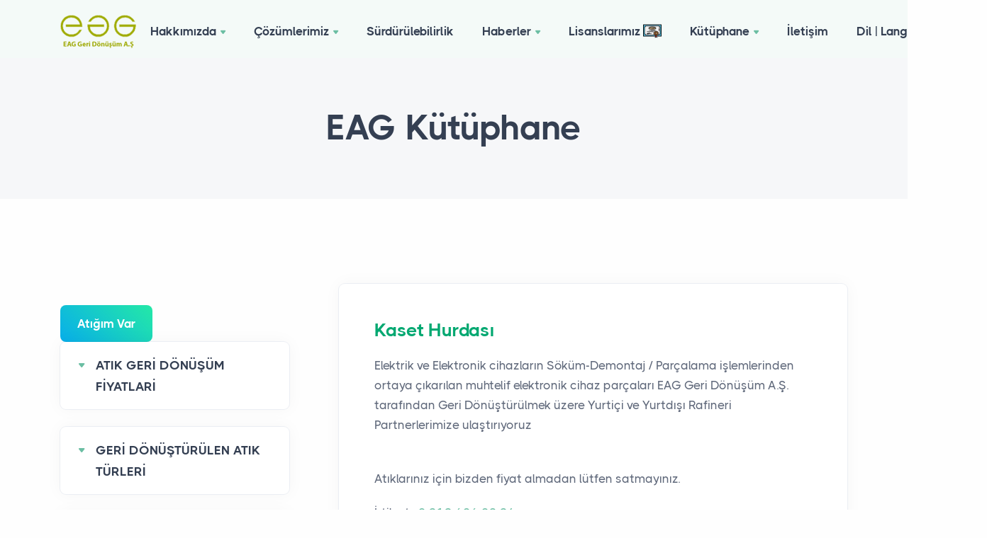

--- FILE ---
content_type: text/html; charset=UTF-8
request_url: https://www.eag.com.tr/kutuphane/kaset-hurdasi
body_size: 213805
content:
<!DOCTYPE html>
<html lang="en">

<head>
  <meta charset="utf-8">
  <meta name="viewport" content="width=device-width, initial-scale=1.0">

  <meta name="keywords" content="Hurda akü fiyatları istanbul, Fınger Kart Hurdası,Yeni Nesil Anakart Hurdası,Eski Nesil Anakart Hurdası,Ab Type Kart Hurdası,A Plus Kart Hurdası,Ram Hurdası,Demirli İşlemci Hurdası,Platik İşlemci Hurdası,Seramik İşlemci Hurdası,B Type Hurdası,Hdd Hurdası,Fınger Kart Hurda Fiyatı,Yeni Nesil Anakart Hurda Fiyatı,Eski Nesil Anakart Hurda Fiyatı,Ab Type Kart Hurda Fiyatı,A Plus Kart Hurda Fiyatı,Ram Hurda Fiyatı,Demirli İşlemci Hurda Fiyatı,Platik İşlemci Hurda Fiyatı,Seramik İşlemci Hurda Fiyatı,B Type Hurda Fiyatı,Hdd Hurda Fiyatı" />

  <meta name="description" content="EAG Geri Dönüşüm 2007 yılından bu yana dünyamızın e-atık sorununa odaklanıyor. Sürdürülebilir değer yaratma misyonumuzu yerine getirmeyi hedefliyoruz: 'Toplumda Elektronik Atık Bilinci Oluşturmak'" /><meta property="og:title" content="EAG Geri Dönüşüm A.Ş. | Sürdürülebilir E-Atık Geri Dönüşüm Şirketi" /><meta property="og:description" content="EAG Geri Dönüşüm 2007 yılından bu yana dünyamızın e-atık sorununa odaklanıyor. Sürdürülebilir değer yaratma misyonumuzu yerine getirmeyi hedefliyoruz: 'Toplumda Elektronik Atık Bilinci Oluşturmak'" /><meta property="og:image" content="https://www.eag.com.tr/demo/assets/img/eag-geri-donusum-logo.png" /><meta property="og:url" content="https://www.eag.com.tr/index.html" /><meta property="og:type" content="website" /><meta property="twitter:widgets:csp" content="on" /><meta property="twitter:card" content="summary" /><meta property="twitter:title" content="EAG Geri Dönüşüm A.Ş." /><meta property="twitter:description" content="Geri dönüşümde doğru kazanımlar için uçtan uca en uygun çözümleri sunuyoruz!" /><meta property="twitter:image" content="https://www.eag.com.tr/demo/assets/img/eag-geri-donusum-logo.png" />
  <link rel="stylesheet" href="https://maxcdn.bootstrapcdn.com/font-awesome/4.5.0/css/font-awesome.min.css">
  <link rel="shortcut icon" href="../assets/img/favicon.png">
 <title>EAG Geri Dönüşüm A.Ş.</title>
  <link rel="stylesheet" href="../assets/css/plugins.css">
  <link rel="stylesheet" href="../assets/css/style.css">
  <link rel="stylesheet" href="../assets/css/colors/green.css">
  <link rel="preload" href="../assets/css/fonts/thicccboi.css" as="style" onload="this.rel='stylesheet'">
    <link rel="stylesheet" href="../assets/css/button.css">

         <!-- Global site tag (gtag.js) - Google Analytics -->
<script async src="https://www.googletagmanager.com/gtag/js?id=G-DP9SCKF76Z"></script>
<script>
  window.dataLayer = window.dataLayer || [];
  function gtag(){dataLayer.push(arguments);}
  gtag('js', new Date());

  gtag('config', 'G-DP9SCKF76Z');
</script>
<!-- Hotjar Tracking Code for https://www.eag.com.tr -->
<script>
    (function(h,o,t,j,a,r){
        h.hj=h.hj||function(){(h.hj.q=h.hj.q||[]).push(arguments)};
        h._hjSettings={hjid:2817449,hjsv:6};
        a=o.getElementsByTagName('head')[0];
        r=o.createElement('script');r.async=1;
        r.src=t+h._hjSettings.hjid+j+h._hjSettings.hjsv;
        a.appendChild(r);
    })(window,document,'https://static.hotjar.com/c/hotjar-','.js?sv=');
</script>
</head>

<body>
  <div class="content-wrapper">
    <header class="wrapper bg-soft-primary">
      <nav class="navbar navbar-expand-lg center-nav transparent navbar-light">
        <div class="container flex-lg-row flex-nowrap align-items-center">
          <div class="navbar-brand w-100">
            <a href="../turkce.html">
              <img src="../assets/img/eag-geri-donusum-logo.png" srcset="../assets/img/eag-geri-donusum-logo.png " alt="EAG Geri Dönüşüm Logo" />
            </a>
          </div>
          <div class="navbar-collapse offcanvas-nav">
            <div class="offcanvas-header d-lg-none d-xl-none">
              <a href="../turkce.html"><img src="../assets/img/eag-geri-donusum-logo.png" srcset="../assets/img/eag-geri-donusum-logo.png 2x" alt="EAG Geri Dönüşüm Logo" /></a>
              <button type="button" class="btn-close btn-close-white offcanvas-close offcanvas-nav-close" aria-label="Close"></button>
            </div>
            <ul class="navbar-nav">
           <li class="nav-item dropdown"><a class="nav-link dropdown-toggle" href="#">Hakkımızda</a>
                <ul class="dropdown-menu">
                  <li class='nav-item' ><a class="dropdown-item " href="../biz-kimiz.html">Biz Kimiz?</a>
                   
                  </li>
                  <li class='nav-item' ><a class="dropdown-item " href="../cesitlilik-ve-kapsayicilik.html">Çeşitlilik ve Kapsayıcılık</a>
                   
                  </li>
                 
                  <li class="nav-item"><a class="dropdown-item" href="../misyonumuz-ve-degerlerimiz.html">Misyonumuz ve Değerlerimiz</a></li>
                
                </ul>
              </li>

               <li class="nav-item dropdown"><a class="nav-link dropdown-toggle" href="#">Çözümlerimiz</a>
                <ul class="dropdown-menu">
                  <li class="nav-item"><a class="dropdown-item" href="../aeee-yonetmeligi-danisma-hatti.html">AEEE Yönetmeliği Ücretsiz Danışma Hattı</a></li>
                  <li class="nav-item"><a class="dropdown-item" href="../biriktirme-noktasi-olusturma.html">Biriktirme Noktası Oluşturma</a></li>
                  <li class="nav-item"><a class="dropdown-item" href="../atik-aku-geri-donusumu.html">Atık Akü Geri Dönüşümü</a></li>  <li class="nav-item"><a class="dropdown-item" href="atik-pil-toplama.html">Atık Pil Toplama</a></li>
                  <li class="nav-item"><a class="dropdown-item" href="../cevre-danismanligi.html">Çevre Danışmanlığı</a></li>
                    <li class="nav-item"><a class="dropdown-item" href="../crt-monitor-geri-donusumu.html">CRT Monitor Geri Dönüşümü</a></li>
                  <li class="nav-item"><a class="dropdown-item" href="../elektronik-atik-geri-donusumu.html">Elektronik Atık Geri Dönüşümü</a></li>
                  <li class="nav-item"><a class="dropdown-item" href="../entegre-atik-yonetimi.html">Entegre Atık Yönetimi</a></li>
                   <li class="nav-item"><a class="dropdown-item" href="../floresan-atik-geri-donusumu.html">Floresan Atık Geri Dönüşümü</a></li>
                  <li class="nav-item"><a class="dropdown-item" href="../hurda-kablo-geri-donusumu.html">Hurda Kablo Geri Dönüşümü</a></li>
                   <li class="nav-item"><a class="dropdown-item" href="../lojistik.html">Lojistik</a></li>
                  <li class="nav-item"><a class="dropdown-item" href="../metal-geri-donusumu.html">Metal Geri Dönüşümü</a></li>
                   <li class="nav-item"><a class="dropdown-item" href="../pcb-geri-donusumu.html">PCB Geri Dönüşümü</a></li>
                    <li class="nav-item"><a class="dropdown-item" href="../veri-imhasi.html">Veri İmhası</a></li>
                     <li class="nav-item"><a class="dropdown-item" href="../yerinde-atik-tespiti.html">Yerinde Atık Tespiti</a></li>
                </ul>
              </li>


                <li class="nav-item"><a class='nav-link' href="../surdurulebilirlik.html">Sürdürülebilirlik</a></li>

              <li class="nav-item dropdown"><a class="nav-link dropdown-toggle" href="#">Haberler</a>
                <ul class="dropdown-menu">
                  <li class="nav-item"><a class="dropdown-item" href="../eag-haberleri.html">EAG Haberleri</a></li>
                  <li class="nav-item"><a class="dropdown-item" href="../news.html">E-Atık Global Haberler</a></li>
                 
                </ul>
              </li>
             
             
             
            
              
              <li class="nav-item"><a class="nav-link" href="../lisanslarimiz.html">Lisanslarımız <img src='../assets/img/sertifika-ikon-eag.png' style='width:26px ;height: 100%; margin-top:-5px;' alt='EAG Geri Dönüşüm Lisansları'></a>
              </li>

              <li class="nav-item dropdown"><a class="nav-link dropdown-toggle" href="#">Kütüphane</a>
                <ul class="dropdown-menu">
                  <li class="nav-item"><a class="dropdown-item" href="../sss.html">SSS/ Sıkça Sorulan Sorular</a></li>
                  <li class="nav-item"><a class="dropdown-item" href="kutuphane/eag-kutuphane.html">EAG Kütüphane</a></li>
                 
                </ul>
              </li>
              
              <li class="nav-item"><a class="nav-link " href="../iletisim.html">İletişim</a>
               
                <!--/.dropdown-menu -->
              </li>
             
                <li class="nav-item dropdown"><a class="nav-link dropdown-toggle" href="#">Dil | Language</a>
                <ul class="dropdown-menu">
                   <li class="nav-item"><a class="dropdown-item" href="eag-kutuphane.html">EAG Kütüphane (Türkçe)</a></li>
                  <li class="nav-item"><a class="dropdown-item" href="../en/eag-library.html">EAG Library (English)</a></li>
                 
                </ul>
              </li>
                </ul>
                <!--/.dropdown-menu -->
              </li>
            </ul>
            <!-- /.navbar-nav -->
          </div>
          <!-- /.navbar-collapse -->
          <div class="navbar-other w-100 d-flex ms-auto">
            <ul class="navbar-nav flex-row align-items-center ms-auto" data-sm-skip="true">
              <li class="nav-item dropdown language-select text-uppercase">
                
              </li>
              <li class="nav-item"><a class="nav-link" data-toggle="offcanvas-info"><i class="uil uil-info-circle"></i></a></li>
              <li class="nav-item d-lg-none">
                <div class="navbar-hamburger"><button class="hamburger animate plain" data-toggle="offcanvas-nav"><span></span></button></div>
              </li>
            </ul>
            <!-- /.navbar-nav -->
          </div>
          <!-- /.navbar-other -->
          <div class="offcanvas-info text-inverse">
            <button type="button" class="btn-close btn-close-white offcanvas-close offcanvas-info-close" aria-label="Close"></button>
            <a href="../turkce.html"><img src="../assets/img/eag-logo-beyaz-yeni-mini.png" style='' srcset="../assets/img/eag-logo-beyaz-yeni-mini.png " alt="EAG Geri Dönüşüm Logo" /></a>
            <div class="mt-4 widget">
              <p>Geri dönüşümde doğru kazanımlar için uçtan uca en uygun çözümleri sunuyoruz!</p>
            </div>
            <!-- /.widget -->
            <div class="widget">
              <h4 class="widget-title text-white mb-3">İletişim Bilgilerimiz</h4>
             <address> <a target='_blank' href='../https://goo.gl/maps/SakzgpZC3JSSg1ch8'> Esentepe Mah. Küçük San. Sit.
2951 Sokak 9.Blok No:28/1<br />
Sultangazi İstanbul - TÜRKİYE </a> </address>
              <a href="mailto:e-atik@eag.com.tr">e-atik@eag.com.tr</a><br /> <a href='tel:02126060324'>+90 (212) 606 03 24
            </div>
            <!-- /.widget -->
            <div class="widget">
              <h4 class="widget-title text-white mb-3">Daha Fazlası</h4>
              <ul class="list-unstyled ">
              <li><a href="../biz-kimiz.html">Hakkımızda</a></li>
              <li><a href="../servislerimiz-ve-cozumlerimiz.html">Servislerimiz ve Çözümlerimiz</a></li>
              <li><a href="eag-kutuphane.html">Kütüphane</a></li>
              <li><a href="../referanslarimiz.html">Referanslarımız</a></li>
              <li><a href="../kvkk.html">KVKK</a></li>
              <li><a href="../lisanslarimiz.html">Lisanslarımız</a></li>
            </ul>
            </div>
            <!-- /.widget -->
            <div class="widget">
              <h4 class="widget-title text-white mb-3">Sosyal Medyalarımız</h4>
              <nav class="nav social social-white">
               <a href="https://twitter.com/eagdonusum" target='_blank'><i class="uil uil-twitter"></i></a>
              <a href="https://www.facebook.com/eaggeridonusum" target='_blank'><i class="uil uil-facebook-f"></i></a>
              <a href="https://www.linkedin.com/company/1024763/" target='_blank'><i class="uil uil-linkedin"></i></a>
              <a href="https://www.instagram.com/eaggeridonusum/" target='_blank'><i class="uil uil-instagram"></i></a>
              <a href="https://www.youtube.com/channel/UCs905BJV4mZqA4kjuowMPEQ" target='_blank'><i class="uil uil-youtube"></i></a>
              </nav>
              <!-- /.social -->
            </div>
            <!-- /.widget -->
          </div>
          <!-- /.offcanvas-info -->
        </div>
        <!-- /.container -->
      </nav>
      <!-- /.navbar -->
    </header>
    <!-- /header -->
    <section class="wrapper bg-gray">
      <div class="container pt-10 pb-12 pt-md-14 pb-md-16 text-center">
        <div class="row">
          <div class="col-md-7 col-lg-6 col-xl-5 mx-auto">
            <h1 class="display-1 mb-3" style='margin-top: -20px;'>EAG Kütüphane</h1>
            <br><br>
            
          </div>
          <!-- /column -->
        </div>
        <!-- /.row -->
      </div>
      <!-- /.container -->
    </section>
    <!-- /section -->
    <section class="wrapper bg-light ">
      <div class="container inner py-8">
        <div class="row gx-lg-8 gx-xl-12 gy-4 gy-lg-0">
          <div class="col-lg-8 align-self-center">
            
            <!--/.filter -->
          </div>
          <!--/column -->
         
          <!-- /column .sidebar -->
        </div>
        <!--/.row -->
      </div>
      <!-- /.container -->
    </section>
    <!-- /section -->
    <section class="wrapper bg-light" style='margin-top: -199px;'>
      <div class="container py-14 py-md-16">
        <div class="row gx-lg-8 gx-xl-12">
          <div class="col-lg-8 order-lg-2">
            <div class="blog classic-view">
              <article class="post">
                <div class="card">
                  <figure class="card-img-top overlay overlay1 hover-scale">
                    <figcaption>
                      <h5 class="from-top mb-0"></h5>
                    </figcaption>
                  </figure>
                  <div class="card-body">
                    <div class="post-header">
                      <div class="post-category ">
                       <!-- <a href="#" class="hover" rel="category">Teamwork</a> -->
                      </div>
                      <!-- /.post-category -->
                       <h2 class="post-title mt-1 mb-0"><a class="link-dark" >Kaset Hurdası</a></h2>
                    </div>
                    <!-- /.post-header -->
                    <div class="post-content">
                    
                            
                      <p>Elektrik ve Elektronik cihazların Söküm-Demontaj / Parçalama işlemlerinden ortaya çıkarılan muhtelif elektronik cihaz parçaları EAG Geri Dönüşüm A.Ş. tarafından Geri Dönüştürülmek üzere Yurtiçi ve Yurtdışı Rafineri  Partnerlerimize ulaştırıyoruz</p>
                      <br>
                     
                     
                      <p>Atıklarınız için bizden fiyat almadan lütfen satmayınız.</p>
                      <p>İrtibat : <a href='tel:902126060324'>0 212 606 03 24</a></p>
                      <p>Email : <a href='mailto:eatik@eag.com.tr' target='_blank'> e-atik@eag.com.tr </a></p>
                   
                   
                    </div>
                    <!-- /.post-content -->
                  </div>
                  <!--/.card-body -->
                  
                </div>
                <!-- /.card -->
              </article>
              <!-- /.post -->
              
             
            </div>
      
          </div>
          <!-- /column -->
          <aside class="col-lg-4 sidebar mt-8 mt-lg-6">
           
           




        <div id="accordion-1" class="accordion-wrapper">
          <div class='kutuphane-2'>
   <span><a class="btn btn-gradient gradient-6 style="margin-left:37px;" rounded-pill me-2 hidden-mobile" href="../kurumsal-atigim-var.php">Atığım Var</a></span> <br> <div class="card">
            <div class="card-header" id="accordion-heading-1-1">

              <button class="collapsed" data-bs-toggle="collapse" data-bs-target="#accordion-collapse-1-1" aria-expanded="false" aria-controls="accordion-collapse-1-1">ATIK GERİ DÖNÜŞÜM FİYATLARİ</button>
            </div>
            <!-- /.card-header -->
            <div id="accordion-collapse-1-1" class="collapse" aria-labelledby="accordion-heading-1-1" data-bs-target="#accordion-1">
              <div class="card-body">
                <h4 class="widget-title mb-3"> </h4>
              <ul class="unordered-list bullet-primary text-reset">
          
                    <li>                   <a href="hurda-aku-fiyatlari-istanbul.php">HURDA AKÜ FİYATLARI İSTANBUL</a></li>
                                         <li>
                    
                                          <a href="atik-toner-geri-donusum-fiyati-2022.php">ATIK TONER GERİ DÖNÜŞÜM FİYATI 2022</i></a>
                                        </li>                
                                                                     
                    <li>
                    
                                          <a href="e-atik-geri-donusum-fiyatlari-2022.php">E ATIK GERİ DÖNÜŞÜM FİYATLARI 2022</font></i></a>
                                        </li>                
                                                                     
                                  
                                                                     
                    <li>
                    
                                          <a href="hurda-aku-geri-donusum.php">HURDA AKÜ GERİ DÖNÜŞÜM</font></i></a>
                                        </li>                
                                                                     
                    <li>
                    
                                          <a href="hurda-metal-geri-donusum-fiyatlari-2022.php">HURDA METAL GERİ DÖNÜŞÜM FİYATLARI 2022</font></i></a>
                                        </li>                
                                                                     
                    <li>
                    
                                          <a href="elektronik-hurda-2022-fiyatlari.php">ELEKTRONİK HURDA 2022 FİYATLARI</font></i></a>
                                        </li>                
                                                                     
                                   
                                                                     
                    <li>
                    
                                          <a href="finger-kart-hurda-fiyati.php">FİNGER KART HURDA FİYATI</font></i></a>
                                        </li>                
                                                                     
                    <li>
                    
                                          <a href="yeni-nesil-anakart-hurda-fiyati.php">YENİ NESİL ANAKART HURDA FİYATI</font></i></a>
                                        </li>                
                                                                     
                    <li>
                    
                                          <a href="eski-nesil-anakart-hurda-fiyati.php">ESKİ NESİL ANAKART HURDA FİYATI</font></i></a>
                                        </li>                
                                                                     
                    <li>
                    
                                          <a href="ab-type-kart-hurda-fiyati.php">AB TYPE KART HURDA FİYATI</font></i></a>
                                        </li>                
                                                                     
                    <li>
                    
                                          <a href="a-plus-kart-hurda-fiyati.php">A PLUS KART HURDA FİYATI</font></i></a>
                                        </li>                
                                                                     
                    <li>
                    
                                          <a href="ram-hurda-fiyati.php">RAM HURDA FİYATI</font></i></a>
                                        </li>                
                                                                     
                    <li>
                    
                                          <a href="demirli-islemci-hurda-fiyati.php">DEMİRLİ İŞLEMCİ HURDA FİYATI</font></i></a>
                                        </li>                
                                                                     
                    <li>
                    
                                          <a href="plastik-islemci-hurda-fiyati.php">PLASTİK İŞLEMCI HURDA FİYATI</font></i></a>
                                        </li>                
                                                                     
                    <li>
                    
                                          <a href="seramik-islemci-hurda-fiyati.php">SERAMIK İŞLEMCI HURDA FİYATI</font></i></a>
                                        </li>                
                                                                     
                    <li>
                    
                                          <a href="b-type-hurda-fiyati.php">B TYPE HURDA FİYATI</font></i></a>
                                        </li>                
                                                                     
                    <li>
                    
                                          <a href="entegre-hurda-fiyati.php">ENTEGRE HURDA FİYATI</font></i></a>
                                        </li>                
                                                                     
                    <li>
                    
                                          <a href="direnc-hurda-fiyati.php">DİRENÇ HURDA FİYATI</font></i></a>
                                        </li>                
                                                                     
                    <li>
                    
                                          <a href="kondansator-hurda-fiyati.php">KONDANSATÖR HURDA FİYATI</font></i></a>
                                        </li>                
                                                                     
                    <li>
                    
                                          <a href="hdd-hurda-fiyati.php">HDD HURDA FİYATI</font></i></a>
                                        </li>                
                                                                     
                    <li>
                    
                                          <a href="komponent-hurda-fiyati.php">KOMPONENT HURDA FİYATI</font></i></a>
                                        </li>                
                                                                     
                    <li>
                    
                                          <a href="component-hurda-fiyati.php">COMPONENT HURDA FİYATI</font></i></a>
                                        </li>                
                                                                     
                    <li>
                    
                                          <a href="cep-telefon-hurda-fiyati.php">CEP TELEFON HURDA FİYATI</font></i></a>
                                        </li>                
                                                                     
                    <li>
                    
                                          <a href="sari-hurda-fiyati.php">SARI HURDA FİYATI</font></i></a>
                                        </li>                
                                                                     
                    <li>
                    
                                          <a href="aluminyum-sert-hurda-fiyati.php">ALÜMİNYUM SERT HURDA FİYATI</font></i></a>
                                        </li>                
                                                                     
                    <li>
                    
                                          <a href="aluminyum-yumusak-hurda-fiyati.php">ALÜMINYUM YUMUŞAK HURDA FİYATI,</font></i></a>
                                        </li>                
                                                                     
                    <li>
                    
                                          <a href="kirk-ambar-bakir-hurda-fiyati.php">KIRK AMBAR BAKIR HURDA FİYATI,</font></i></a>
                                        </li>                
                                                                     
                    <li>
                    
                                          <a href="soyma-bakir-hurda-fiyati.php">SOYMA BAKIR HURDA FİYATI,</font></i></a>
                                        </li>                
                                                                     
                    <li>
                    
                                          <a href="kablo-hurdasi.php">KABLO HURDASI</font></i></a>
                                        </li>                
                                                                     
                    <li>
                    
                                          <a href="hurda-kablo-geri-donusumu.php">HURDA KABLO GERİ DÖNÜŞÜMÜ</font></i></a>
                                        </li>                
                                                                     
                    
                                                                     
                    <li>
                    
                                          <a href="kalin-kablo-hurda-fiyati-.php">KALIN KABLO HURDA FİYATI </font></i></a>
                                        </li>                
                                                                     
                    <li>
                    
                                          <a href="paslanmaz-304-hurda-fiyati.php">PASLANMAZ 304 HURDA FİYATI</font></i></a>
                                        </li>                
                                                                     
                    <li>
                    
                                          <a href="paslanmaz-316-hurda-fiyati.php">PASLANMAZ 316 HURDA FİYATI</font></i></a>
                                        </li>                
                                                                     
                    <li>
                    
                                          <a href="cinko-hurda-fiyati.php">ÇİNKO HURDA FİYATI,</font></i></a>
                                        </li>                
                                                                     
                    <li>
                    
                                          <a href="kursun-hurda-fiyati.php">KURŞUN HURDA FİYATI</font></i></a>
                                        </li>       
                                               <li>
                    
                                          <a href="lehim-curuf-hurda-fiyati.php">LEHİM CURUF HURDA FİYATI</font></i></a>
                                        </li>           
                                                                     
                    <li>
                    
                                          <a href="elektrik-motor-hurdasi-fiyati.php">ELEKTRİK MOTOR HURDASI FİYATI</font></i></a>
                                        </li>                
                                                                     
                    <li>
                    
                                          <a href="bilgisayar-anakart-hurdasi-fiyati-p1-p2-p3.php">BİLGİSAYAR ANAKART HURDASI FİYATI P1 P2 P3</font></i></a>
                                        </li>                
                                                                     
                    <li>
                    
                                          <a href="bilgisayar-anakart-hurdasi-yeni-nesil-p4.php">BİLGİSAYAR ANAKART HURDASI YENİ NESİL P4</font></i></a>
                                        </li>      
                                            <li>
                    
                                          <a href="bilgisayar-kasa-hurdasi-fiyati.php">BİLGİSAYAR KASA HURDASI FİYATI</font></i></a>
                                        </li>           
                                                                     
                                  
                                                                     
                    <li>
                    
                                          <a href="dolu-back-panel-hurdasi-fiyati.php">DOLU BACK PANEL HURDASI FİYATI</font></i></a>
                                        </li>                
                                                                     
                    <li>
                    
                                          <a href="adaptor-hurdasi-fiyati.php">ADAPTÖR HURDASI FIYATI</font></i></a>
                                        </li>                
                                                                     
                          
                                                                     
                    <li>
                    
                                          <a href="cep-telefonu-hurda-fiyati.php">CEP TELEFONU HURDA FİYATI</font></i></a>
                                        </li>                
                                                                     
                    <li>
                    
                                          <a href="cep-telefonu-li-on-pil-hurdasi-fiyati.php">CEP TELEFONU LI-ON PİL HURDASI FİYATI</font></i></a>
                                        </li>                
                                                                     
                    <li>
                    
                                          <a href="elektronik-kart-hurdasi-trafolu-fiyati.php">ELEKTRONIK KART HURDASI TRAFOLU FİYATI</font></i></a>
                                        </li>                
                                                                     
                    <li>
                    
                                          <a href="eprom-entegre-hurdasi-fiyati.php">EPROM ENTEGRE HURDASI FİYATI</font></i></a>
                                        </li>                
                                                                     
                    <li>
                    
                                          <a href="extra-elektronik-kart-hurdasi-fiyati.php">EXTRA ELEKTRONİK KART HURDASI FİYATI</font></i></a>
                                        </li>                
                                                                     
                    <li>
                    
                                          <a href="fotokopi-makinasi-hurdasi-fiyati.php">FOTOKOPİ MAKİNASI HURDASI FİYATI</font></i></a>
                                        </li>                
                                                                     
                    <li>
                    
                                          <a href="hdd-elektronik-kart-hurdasi-fiyati.php">HDD ELEKTRONİK KART HURDASI FİYATI</font></i></a>
                                        </li>                
                                                                     
                    <li>
                    
                                          <a href="hdd-hurdasi-fiyati.php">HDD HURDASI FİYATI</font></i></a>
                                        </li>                
                                                                     
                    <li>
                    
                                          <a href="hurda-kumanda-yazici-fiyati.php">HURDA KUMANDA YAZICI FİYATI</font></i></a>
                                        </li>                
                                                                     
                    <li>
                    
                                          <a href="ide-kablosu-hurdasi.php">IDE KABLOSU HURDASI</font></i></a>
                                        </li>                
                                                                     
                    <li>
                    
                                          <a href="kirk-ambar-kablo-hurdasi.php">KIRK AMBAR KABLO HURDASI</font></i></a>
                                        </li>                
                                                                     
                    <li>
                    
                                          <a href="kirk-ambar-elektronik-kart-hurda-fiyati.php">KIRK AMBAR ELEKTRONİK KART HURDA FİYATI</font></i></a>
                                        </li>                
                                                                     
                    <li>
                    
                                          <a href="monitor-crt-hurdasi-fiyati.php">MONİTÖR CRT HURDASI FİYATI</font></i></a>
                                        </li>                
                                                                     
                    <li>
                    
                                          <a href="monitor-lcd-hurdasi-fiyati.php">MONİTÖR LCD HURDASI FİYATI</font></i></a>
                                        </li>                
                                                                     
                    <li>
                    
                                          <a href="notebook-li-on-pil-hurda-fiyati.php">NOTEBOOK LI-ON PİL HURDA FIİATI</font></i></a>
                                        </li>                
                                                   
                </ul>
              </ul>
              </div>
              <!-- /.card-body -->
            </div>
            <!-- /.collapse -->
          </div>
          <!-- /.card -->
          <div class="card" >
            <div class="card-header" id="accordion-heading-1-2">
              <button class="collapsed" data-bs-toggle="collapse" data-bs-target="#accordion-collapse-1-2" aria-expanded="false" aria-controls="accordion-collapse-1-2">  GERİ DÖNÜŞTÜRÜLEN ATIK TÜRLERİ </button>
            </div>
            <!-- /.card-header -->
            <div id="accordion-collapse-1-2" class="collapse" aria-labelledby="accordion-heading-1-2" data-bs-target="#accordion-1">
              <div class="card-body">
                         <h4 class="widget-title mb-3"> </h4>
              <ul class="unordered-list bullet-primary text-reset">                        
                    <li>
                    
                                          <a href="aku-alinir.php">AKÜ ALINIR</font></i></a>
                                        </li>                
                                                                     
                    <li>
                    
                                          <a href="aku-geri-donusum-tesisi.php">AKÜ GERİ DÖNÜŞÜM TESİSİ</font></i></a>
                                        </li>                
                                                                     
                    <li>
                    
                                          <a href="aku-geri-donusum-tesisleri.php">AKÜ GERİ DÖNÜŞÜM TESİSLERİ</font></i></a>
                                        </li>                
                                                                     
                    <li>
                    
                                          <a href="bilgisayar-ve-elektronik-hurda-alimi.php">BİLGİSAYAR VE ELEKTRONİK HURDA ALIMI</font></i></a>
                                        </li>                
                                                                     
                    <li>
                    
                                          <a href="elektronik-hurda.php">ELEKTRONİK HURDA</font></i></a>
                                        </li>                
                                                                     
                    <li>
                    
                                          <a href="hurda-akumulator-geri-donusumu.php">HURDA AKÜMÜLATÖR GERİ DÖNÜŞÜMÜ</font></i></a>
                                        </li>                
                                                                     
                    <li>
                    
                                          <a href="hurda-kombi.php">HURDA KOMBİ</font></i></a>
                                        </li>                
                                                                     
                    <li>
                    
                                          <a href="jenerator-hurdasi.php">JENERATÖR HURDASI</font></i></a>
                                        </li>                
                                                                     
                    <li>
                    
                                          <a href="kredi-kart-hurdasi.php">KREDİ KART HURDASI</font></i></a>
                                        </li>                
                                                                     
                    <li>
                    
                                          <a href="rontgen-film-hurdasi-rontgen-filmi-ve-matbaa-filmlerin-geri-kazanimi.php">RÖNTGEN FİLM HURDASI, RÖNTGEN FİLMİ VE MATBAA FİLMLERİN GERİ KAZANIMI</font></i></a>
                                        </li>                
                                                                     
                    <li>
                    
                                          <a href="zehirli-atiklar.php">ZEHİRLİ ATIKLAR</font></i></a>
                                        </li>                
                                                                     
                    <li>
                    
                                          <a href="elektronik-atik.php">ELEKTRONİK ATIK</font></i></a>
                                        </li>                
                                                                     
                    <li>
                    
                                          <a href="elektronik-atik-geri-donusumu.php">ELEKTRONİK ATIK GERİ DÖNÜŞÜMÜ</font></i></a>
                                        </li>                
                                                                     
                    <li>
                    
                                          <a href="elektronik-hurdalar.php">ELEKTRONİK HURDALAR</font></i></a>
                                        </li>                
                                                                     
                    <li>
                    
                                          <a href="hurda-aku-geri-donusum-tesisleri.php">HURDA AKÜ GERİ DÖNÜŞÜM TESİSLERİ</font></i></a>
                                        </li>                
                                                                     
                    <li>
                    
                                          <a href="hurda-aku-pil.php">HURDA-AKU-PİL</font></i></a>
                                        </li>                
                                                                     
                    <li>
                    
                                          <a href="elektronik-hurdalar.php">ELEKTRONİK HURDALAR</font></i></a>
                                        </li>                
                                                                     
                    <li>
                    
                                          <a href="finger-kart-hurdasi.php">FINGER KART HURDASI</font></i></a>
                                        </li>                
                                                                     
                    <li>
                    
                                          <a href="hurda-aku-geri-donusum-deposu.php">HURDA AKÜ GERİ DÖNÜŞÜM DEPOSU</font></i></a>
                                        </li>                
                                                                     
                    <li>
                    
                                          <a href="hurda-elektronikler.php">HURDA ELEKTRONİKLER </font></i></a>
                                        </li>                
                                                                     
                    <li>
                    
                                          <a href="atik-aku-geri-donusum-deposu.php">ATIK AKÜ GERİ DÖNÜŞÜM DEPOSU</font></i></a>
                                        </li>                
                                                                     
                    <li>
                    
                                          <a href="e-atik-geri-donusumu.php">E-ATIK GERİ DÖNÜŞÜMÜ</font></i></a>
                                        </li>                
                                                                     
                    <li>
                    
                                          <a href="elektronik-cop.php">ELEKTRONİK ÇÖP</font></i></a>
                                        </li>                
                                                                     
                    <li>
                    
                                          <a href="elektronik-hurda-alimi.php">ELEKTRONİK HURDA ALIMI</font></i></a>
                                        </li>                
                                                                     
                    <li>
                    
                                          <a href="hurda-elektronik-cihazlar.php">HURDA ELEKTRONİK CİHAZLAR</font></i></a>
                                        </li>                
                                                                     
                              
                                                                     
                    <li>
                    
                                          <a href="elektronik-copler.php">ELEKTRONİK ÇÖPLER</font></i></a>
                                        </li>                
                                                                     
                    <li>
                    
                                          <a href="elektronik-hurdacilari.php">ELEKTRONİK HURDACILARI</font></i></a>
                                        </li>                
                                                                     
                       
                                                                     
                    <li>
                    
                                          <a href="trafo-hurdasi.php">TRAFO HURDASI</font></i></a>
                                        </li>                
                                                                     
                              
                                                                     
                    <li>
                    
                                          <a href="aluminyum-kompozit-hurdasi.php">ALUMİNYUM KOMPOZİT HURDASI</font></i></a>
                                        </li>                
                                                                     
                    <li>
                    
                                          <a href="elektronik-atik-geri-donusturme.php">ELEKTRONİK ATIK GERİ DÖNÜŞTÜRME</font></i></a>
                                        </li>                
                          
                                                                     
                    <li>
                    
                                          <a href="hurda-anakart.php">HURDA ANAKART</font></i></a>
                                        </li>                
                                                                     
                    <li>
                    
                                          <a href="a-plus-kart-hurdasi.php">A PLUS KART HURDASI</font></i></a>
                                        </li>                
                                                                     
                    <li>
                    
                                          <a href="bilgisayar-coplugu.php">BİLGİSAYAR ÇÖPLÜĞÜ</font></i></a>
                                        </li>                
                                                                     
                              
                                                                     
                    <li>
                    
                                          <a href="hurda-anakart-alinir.php">HURDA ANAKART ALINIR</font></i></a>
                                        </li>                
                                                                     
                    <li>
                    
                                          <a href="hurda-uydu-alici.php">HURDA UYDU ALICI </font></i></a>
                                        </li>                
                                                                     
                    <li>
                    
                                          <a href="e-hurda.php">E-HURDA</font></i></a>
                                        </li>                
                                                                     
                    <li>
                    
                                          <a href="hurda-router.php">HURDA ROUTER</font></i></a>
                                        </li>                
                                                                     
                    <li>
                    
                                          <a href="ram-hurdasi.php">RAM HURDASI</font></i></a>
                                        </li>                
                                                                     
                    <li>
                    
                                          <a href="demirli-islemci-hurdasi.php">DEMIRLI İŞLEMCİ HURDASI</font></i></a>
                                        </li>                
                                                                     
                 
                    
                                          <a href="b-type-hurdasi.php">B TYPE HURDASI</font></i></a>
                                        </li>                
                                                                     
                    <li>
                    
                                          <a href="hdd-hurdasi.php">HDD HURDASI</font></i></a>
                                        </li>                
                                                                     
                                 
                                                                     
                                       
                    <li>
                    
                                          <a href="hurda-bilgisayar.php">HURDA BİLGİSAYAR</font></i></a>
                                        </li>                
                                                                     
                    <li>
                    
                                          <a href="pc-hurdasi.php">PC HURDASI</font></i></a>
                                        </li>                
                                                                     
                    <li>
                    
                                          <a href="pc-kasa-hurdasi.php"> KASA PC HURDASI</font></i></a>
                                        </li>                
                                                                     
                    <li>
                    
                                          <a href="anakart-hurdasi.php">ANAKART HURDASI</font></i></a>
                                        </li>                
                                                                     
                    <li>
                    
                                          <a href="santral-hurdasi.php">SANTRAL HURDASI</font></i></a>
                                        </li>                
                                                                     
                    <li>
                    
                                          <a href="modem-hurdasi.php">MODEM HURDASI</font></i></a>
                                        </li>                
                                                                     
                    <li>
                    
                                          <a href="bilisim-hurdasi.php">BİLİŞİM HURDASI</font></i></a>
                                        </li>                
                                                                     
                    <li>
                    
                                          <a href="it-hurdasi.php">IT HURDASI</font></i></a>
                                        </li>                
                                                                     
                    <li>
                    
                                          <a href="cep-telefonu-hurdasi.php">CEP TELEFONU HURDASI</font></i></a>
                                        </li>                
                                                                     
                                  
                                                                     
                    <li>
                    
                                          <a href="cep-kart-hurdasi.php">CEP KART HURDASI</font></i></a>
                                        </li>                
                                                                     
                    <li>
                    
                                          <a href="hurda-klima.php">HURDA KLİMA</font></i></a>
                                        </li>                
                                                                     
                    <li>
                    
                                          <a href="gsm-hurdasi.php">GSM HURDASI</font></i></a>
                                        </li>                
                                                                     
                    <li>
                    
                                          <a href="klima-hurdasi.php">KLIMA HURDASI</font></i></a>
                                        </li>                
                                                                     
                    <li>
                    
                                          <a href="hassas-klima-hurdasi.php">HASSAS KLİMA HURDASI</font></i></a>
                                        </li>                
                                                                     
                    <li>
                    
                                          <a href="simkart-hurdasi.php">SIMKART HURDASI</font></i></a>
                                        </li>                
                                                                     
                    <li>
                    
                                          <a href="emerson-hassas-klima-hurdasi.php">EMERSON HASSAS KLİMA HURDASI</font></i></a>
                                        </li>                
                                                                     
                    <li>
                    
                                          <a href="makina-hurdasi.php">MAKİNA HURDASI</font></i></a>
                                        </li>                
                                                                     
                    <li>
                    
                                          <a href="hiross-hassas-klima-hurdasi.php">HIROSS HASSAS KLİMA HURDASI</font></i></a>
                                        </li>                
                                                                     
                    <li>
                    
                                          <a href="monitor-hurdasi.php">MONİTÖR HURDASI</font></i></a>
                                        </li>                
                                                                     
                    <li>
                    
                                          <a href="lcd-hurdasi.php">LCD HURDASI</font></i></a>
                                        </li>                
                                                                     
                    <li>
                    
                                          <a href="tft-hurdasi.php">TFT HURDASI</font></i></a>
                                        </li>                
                                                                     
                    <li>
                    
                                          <a href="panel-hurdasi.php">PANEL HURDASI</font></i></a>
                                        </li>                
                                                                     
                    <li>
                    
                                          <a href="adaptor-hurdasi.php">ADAPTÖR HURDASI</font></i></a>
                                        </li>                
                                                                     
                    <li>
                    
                                          <a href="pc-kart-hurdasi.php">PC KART HURDASI</font></i></a>
                                        </li>                
                                                                     
                    <li>
                    
                                          <a href="islemci-hurdasi.php">İŞLEMCİ HURDASI</font></i></a>
                                        </li>                
                                                                     
                    <li>
                    
                                          <a href="elektronik-kart-hurdasi.php">ELEKTRONİK KART HURDASI</font></i></a>
                                        </li>                
                                                                     
                    <li>
                    
                                          <a href="hurda-islemci.php">HURDA İŞLEMCİ</font></i></a>
                                        </li>                
                                                                     
                    <li>
                    
                                          <a href="atik-kablo.php">ATIK KABLO</font></i></a>
                                        </li>                
                                                                     
                    <li>
                    
                                          <a href="ide-kablo-hurdasi.php">İDE KABLO HURDASI</font></i></a>
                                        </li>                
                                                                     
                    <li>
                    
                                          <a href="pil-hurdasi.php">PİL HURDASI</font></i></a>
                                        </li>                
                                                                     
                    <li>
                    
                                          <a href="batarya-hurdasi.php">BATARYA HURDASI</font></i></a>
                                        </li>                
                                                                     
                    <li>
                    
                                          <a href="nimh-pil-hurdasi-nikel-metal-hidrit-pilleri-nimh.php">NİMH PİL HURDASI (NİKEL METAL HİDRİT PİLLERİ (NİMH))</font></i></a>
                                        </li>                
                                                                     
                    <li>
                    
                                          <a href="nicd-pil-hurdasi-nikel-kadmiyum-pilleri-nicd.php">NİCD PİL HURDASI - NİKEL KADMİYUM PİLLERİ (NİCD)</font></i></a>
                                        </li>                
                                                                     
                    <li>
                    
                                          <a href="terazi-hurdasi.php">TERAZİ HURDASI</font></i></a>
                                        </li>                
                                                                     
                    <li>
                    
                                          <a href="znc-pil-hurdasi-cinko-karbon-pilleri-znc.php">ZNC PİL HURDASI ÇİNKO KARBON PİLLERİ (ZNC)</font></i></a>
                                        </li>                
                                                                     
                    <li>
                    
                                          <a href="dvdrom-hurdasi.php">DVDROM HURDASI</font></i></a>
                                        </li>                
                                                                     
                    <li>
                    
                                          <a href="li-iyon-pil-hurdasi-li-ion.php">Lİ-IYON PIL HURDASI - (Lİ-ION)</font></i></a>
                                        </li>                
                                                                     
                    <li>
                    
                                          <a href="dvd-rom-hurdasi.php">DVD ROM HURDASI</font></i></a>
                                        </li>                
                                                                     
                    <li>
                    
                                          <a href="dvd-hurdasi.php">DVD HURDASI</font></i></a>
                                        </li>                
                                                                     
                    <li>
                    
                                          <a href="kaset-hurdasi.php">KASET HURDASI</font></i></a>
                                        </li>                
                                                                     
                    <li>
                    
                                          <a href="ipad-hurdasi.php">IPAD HURDASI</font></i></a>
                                        </li>                
                                                                     
                    <li>
                    
                                          <a href="tablet-hurdasi.php">TABLET HURDASI</font></i></a>
                                        </li>                
                                                                     
                    <li>
                    
                                          <a href="akilli-telefon-hurdasi.php">AKILLI TELEFON HURDASI</font></i></a>
                                        </li>                
                                                                     
                    <li>
                    
                                          <a href="iphone-hurdasi.php">IPHONE HURDASI</font></i></a>
                                        </li>                
                                                                     
                    <li>
                    
                                          <a href="e-atik-geri-donusumu.php">E-ATIK GERİ DÖNÜŞÜMÜ</font></i></a>
                                        </li>                
                                                                     
                    <li>
                    
                                          <a href="samsung-hurdasi.php">SAMSUNG HURDASI</font></i></a>
                                        </li>                
                                                                     
                    <li>
                    
                                          <a href="samsung-s5-hurdasi.php">SAMSUNG S5 HURDASI</font></i></a>
                                        </li>                
                                                                     
                    <li>
                    
                                          <a href="samsung-s4-hurdasi.php">SAMSUNG S4 HURDASI</font></i></a>
                                        </li>                
                                                                     
                    <li>
                    
                                          <a href="ses-karti-hurdasi.php">SES KARTI HURDASI</font></i></a>
                                        </li>                
                                                                     
                    <li>
                    
                                          <a href="android-telefon-hurdasi.php">ANDROID TELEFON HURDASI</font></i></a>
                                        </li>                
                                                                     
                    <li>
                    
                                          <a href="ios-telefon-hurdasi.php">IOS TELEFON HURDASI</font></i></a>
                                        </li>                
                                                                     
                    <li>
                    
                                          <a href="cin-mali-telefon-hurdasi.php">ÇİN MALI TELEFON HURDASI</font></i></a>
                                        </li>                
                                                                     
                    <li>
                    
                                          <a href="server-hurdasi.php">SERVER HURDASI</font></i></a>
                                        </li>                
                                                                     
                    <li>
                    
                                          <a href="ibm-server-hurdasi.php">IBM SERVER HURDASI</font></i></a>
                                        </li>                
                                                                     
                    <li>
                    
                                          <a href="hp-server-hurdasi.php">HP SERVER HURDASI</font></i></a>
                                        </li>                
                                                                     
                    <li>
                    
                                          <a href="dell-server-hurdasi.php">DELL SERVER HURDASI</font></i></a>
                                        </li>                
                                                                     
                    <li>
                    
                                          <a href="compaq-server-hurdasi.php">COMPAQ SERVER HURDASI</font></i></a>
                                        </li>                
                                                                     
                    <li>
                    
                                          <a href="switch-hurdasi.php">SWITCH HURDASI</font></i></a>
                                        </li>                
                                                                     
                    <li>
                    
                                          <a href="modem-hurdasi.php">MODEM HURDASI</font></i></a>
                                        </li>                
                                                                     
                    <li>
                    
                                          <a href="barcode-yazici-hurdasi.php">BARCODE YAZICI HURDASI</font></i></a>
                                        </li>                
                                                                     
                    <li>
                    
                                          <a href="yazarkasa-hurdasi.php">YAZARKASA HURDASI</font></i></a>
                                        </li>                
                                                                     
                    <li>
                    
                                          <a href="yazarkasa-pos-hurdasi.php">YAZARKASA POS HURDASI</font></i></a>
                                        </li>                
                                                                     
                    <li>
                    
                                          <a href="pos-makinasi-hurdasi.php">POS MAKİNASI HURDASI</font></i></a>
                                        </li>                
                                                                     
                    <li>
                    
                                          <a href="pos-cihazi-hurdasi.php">POS CİHAZI HURDASI</font></i></a>
                                        </li>                
                                                                     
                    <li>
                    
                                          <a href="ingenico-pos-makinasi-hurdasi.php">INGENICO POS MAKİNASI HURDASI</font></i></a>
                                        </li>                
                                                                     
                    <li>
                    
                                          <a href="ingenico-pos-cihazi-hurdasi.php">INGENICO POS CİHAZI HURDASI</font></i></a>
                                        </li>                
                                                                     
                    <li>
                    
                                          <a href="verifone-pos-makinasi-hurdasi.php">VERIFONE POS MAKİNASI HURDASI</font></i></a>
                                        </li>                
                                                                     
                    <li>
                    
                                          <a href="verifone-pos-cihazi-hurdasi.php">VERIFONE POS CİHAZI HURDASI</font></i></a>
                                        </li>                
                                                                     
                    <li>
                    
                                          <a href="ingenico-pos-cihazi-hurdasi.php">INGENICO POS CİHAZI HURDASI</font></i></a>
                                        </li>                
                                                                     
                    <li>
                    
                                          <a href="kabinet-hurdasi.php">KABİNET HURDASI</font></i></a>
                                        </li>                
                                                                     
                    <li>
                    
                                          <a href="hurda-kabinet.php">HURDA KABINET</font></i></a>
                                        </li>                
                                                                     
                    <li>
                    
                                          <a href="ingenico-pos-makinasi-hurdasi.php">INGENICO POS MAKİNASI HURDASI</font></i></a>
                                        </li>                
                                                                     
                    <li>
                    
                                          <a href="hurda-aku.php">HURDA AKÜ</font></i></a>
                                        </li>                
                                                                     
                    <li>
                    
                                          <a href="kamera-hurdasi.php">KAMERA HURDASI</font></i></a>
                                        </li>                
                                                                     
                    <li>
                    
                                          <a href="hurda-aku.php">HURDA AKU</font></i></a>
                                        </li>                
                                                                     
                    <li>
                    
                                          <a href="hurda-akumulator.php">HURDA AKÜMÜLATÖR</font></i></a>
                                        </li>                
                                                                     
                    <li>
                    
                                          <a href="kesintisiz-guc-kaynagi-hurdasi.php">KESİNTİSİZ GÜÇ KAYNAĞI HURDASI </font></i></a>
                                        </li>                
                                                                     
                    <li>
                    
                                          <a href="hurda-aku-geri-donusum.php">HURDA AKÜ GERİ DÖNÜŞÜM</font></i></a>
                                        </li>                
                                                                     
                    <li>
                    
                                          <a href="hurda-guc-kaynagi.php">HURDA GÜÇ KAYNAĞI</font></i></a>
                                        </li>                
                                                                     
                    <li>
                    
                                          <a href="hurda-aku-geri-donusumu.php">HURDA AKÜ GERİ DÖNÜŞÜMÜ</font></i></a>
                                        </li>                
                                                                     
                    <li>
                    
                                          <a href="hurda-ups.php">HURDA UPS</font></i></a>
                                        </li>                
                                                                     
                    <li>
                    
                                          <a href="ups-hurdasi.php">UPS HURDASI</font></i></a>
                                        </li>                
                                                                     
                    <li>
                    
                                          <a href="buzdolabi-hurdasi.php">BUZDOLABI HURDASI</font></i></a>
                                        </li>                
                                                                     
                    <li>
                    
                                          <a href="camasir-makina-hurdasi.php">ÇAMAŞIR MAKİNASI HURDASI</font></i></a>
                                        </li>                
                                                                     
                    <li>
                    
                                          <a href="bulasik-makina-hurdasi.php">BULAŞIK MAKİNASI HURDASI</font></i></a>
                                        </li>                
                                                                     
                    <li>
                    
                                          <a href="derin-dondurucu-hurdasi.php">DERİN DONDURUCU HURDASI</font></i></a>
                                        </li>                
                                                                     
                    <li>
                    
                                          <a href="kurutucu-makinasi-hurdasi.php">KURUTUCU MAKİNASI HURDASI</font></i></a>
                                        </li>                
                                                                     
                    <li>
                    
                                          <a href="dikis-makinasi-hurdasi.php">DİKİŞ MAKİNASI HURDASI</font></i></a>
                                        </li>                
                                                                     
                    <li>
                    
                                          <a href="klima-hurdasi.php">KLİMA HURDASI</font></i></a>
                                        </li>                
                                                                     
                        
                                                                     
                    <li>
                    
                                          <a href="bilgi-islem-hurdasi.php">BİLGİ İŞLEM HURDASI </font></i></a>
                                        </li>                
                                                                     
                                
                                                                     
                    <li>
                    
                                          <a href="elektronik-cihaz-hurdasi.php">ELEKTRONİK CİHAZ HURDASI</font></i></a>
                                        </li>                
                                                                     
                    <li>
                    
                                          <a href="lcd-tv-hurdasi.php">LCD TV HURDASI</font></i></a>
                                        </li>                
                                                                     
                    <li>
                    
                                          <a href="teknoloji--hurdasi.php">TEKNOLOJİ  HURDASI</font></i></a>
                                        </li>                
                                                                     
                    <li>
                    
                                          <a href="crt-tv-hurdasi.php">CRT TV HURDASI</font></i></a>
                                        </li>                
                                                                     
                    <li>
                    
                                          <a href="led-tv-hurdasi.php">LED TV HURDASI</font></i></a>
                                        </li>                
                                                                     
                    <li>
                    
                                          <a href="plazma-tv-hurdasi.php">PLAZMA TV HURDASI</font></i></a>
                                        </li>                
                                                                     
                    <li>
                    
                                          <a href="video-kayit-cihazi-hurdasi.php">VIDEO KAYIT CİHAZI HURDASI</font></i></a>
                                        </li>                
                                                                     
                    <li>
                    
                                          <a href="uydu-alici-hurdasi.php">UYDU ALICI HURDASI</font></i></a>
                                        </li>                
                                                                     
                    <li>
                    
                                          <a href="utu-hurdasi.php">ÜTÜ HURDASI</font></i></a>
                                        </li>                
                                                                     
                    <li>
                    
                                          <a href="soba-hurdasi.php">SOBA HURDASI</font></i></a>
                                        </li>                
                                                                     
                    <li>
                    
                                          <a href="elektrikli-isitici-hurdasi.php">ELEKTRİKLİ ISITICI HURDASI</font></i></a>
                                        </li>                
                                                                     
                    <li>
                    
                                          <a href="dogalgaz-kombi-hurdasi.php">DOĞALGAZ KOMBİ HURDASI</font></i></a>
                                        </li>                
                                                   
              </div>
              <!-- /.card-body -->
            </div>
            <!-- /.collapse -->
          </div>
          <!-- /.card -->
          <div class="card" >
            <div class="card-header" id="accordion-heading-1-3">
              <button class="collapsed" data-bs-toggle="collapse" data-bs-target="#accordion-collapse-1-3" aria-expanded="false" aria-controls="accordion-collapse-1-3"> GÜVENLİ ÜRÜN İMHASI </button>
            </div>
            <!-- /.card-header -->
            <div id="accordion-collapse-1-3" class="collapse" aria-labelledby="accordion-heading-1-3" data-bs-target="#accordion-1">
              <div class="card-body">
                  <h4 class="widget-title mb-3"> </h4>
              <ul class="unordered-list bullet-primary text-reset"> 
                <li>
                    
                                          <a href="urun-imha-sureci.php">ÜRÜN İMHA SÜRECİ</font></i></a>
                                        </li>                
                                                                     
                    <li>
                    
                                          <a href="lisanslarimiz-kapsaminda-imhasini-yaptigimiz-atiklar.php">LİSANSLARIMIZ KAPSAMINDA İMHASINI YAPTIĞIMIZ ATIKLAR</font></i></a>
                                        </li>                
                                                                     
                    <li>
                    
                                          <a href="tekstil-imhasi.php">TEKSTİL İMHASI</font></i></a>
                                        </li>                
                                                                     
                    <li>
                    
                                          <a href="gida-atiklarinin-imhasi.php">GIDA ATIKLARININ İMHASI</font></i></a>
                                        </li>                
                                                                     
                    <li>
                    
                                          <a href="elektronik-atiklarin-imhasi.php">ELEKTRONİK ATIKLARIN İMHASI</font></i></a>
                                        </li>                
                                                                     
                    <li>
                    
                                          <a href="plastik-atiklarin-imhasi.php">PLASTİK ATIKLARIN İMHASI</font></i></a>
                                        </li>                
                                                                     
                    <li>
                    
                                          <a href="tutun-ve-alkol-mamullerinin-imhasi.php">TÜTÜN VE ALKOL MAMÜLLERİNİN İMHASI</font></i></a>
                                        </li>                
                                                                     
                    <li>
                    
                                          <a href="arsiv-degerli-evrak-imhasi.php">ARŞİV / DEĞERLİ EVRAK İMHASI</font></i></a>
                                        </li>                
                                                                     
                    <li>
                    
                                          <a href="ev-tipi-malzeme-imhasi.php">EV TİPİ MALZEME İMHASI</font></i></a>
                                        </li>                
                                                                     
                    <li>
                    
                                          <a href="et-ve-sut-imhasi.php">ET VE SÜT İMHASI</font></i></a>
                                        </li>                
                                                                     
                    <li>
                    
                                          <a href="plastik-metal-oyuncak-imhasi.php">PLASTİK, METAL, OYUNCAK İMHASI</font></i></a>
                                        </li>                
                                                                     
                    <li>
                    
                                          <a href="gumruk-imhasi.php">GÜMRÜK İMHASI</font></i></a>
                                        </li>                
                                                                     
                    <li>
                    
                                          <a href="noter-maliye-destegi.php">NOTER MALİYE DESTEĞİ</font></i></a>
                                        </li>                
              </div>
              <!-- /.card-body -->
            </div>
            <!-- /.collapse -->
          </div>
          <!-- /.card -->
          <div class="card" >
            <div class="card-header" id="accordion-heading-1-4">
              <button class="collapsed" data-bs-toggle="collapse" data-bs-target="#accordion-collapse-1-4" aria-expanded="false" aria-controls="accordion-collapse-1-4">  ATIK ALIM HİZMETİ SUNULAN LOKASYONLAR </button>
            </div>
            <!-- /.card-header -->
            <div id="accordion-collapse-1-4" class="collapse" aria-labelledby="accordion-heading-1-4" data-bs-target="#accordion-1">
              <div class="card-body">
                  <h4 class="widget-title mb-3"> </h4>
              <ul class="unordered-list bullet-primary text-reset"> 
                <li>
                    
                                          <a href="araclara-ait-hurda-aku-alimi.php">ARAÇLARA AİT HURDA AKÜ ALIMI</font></i></a>
                                        </li>                
                                                                     
                    <li>
                    
                                          <a href="atik-aku-toplama.php">ATIK AKÜ TOPLAMA</font></i></a>
                                        </li>                
                                                                     
                    <li>
                    
                                          <a href="atik-floresan-alim-fiyatlari-2022.php">ATIK FLORESAN ALIM FİYATLARI 2022</font></i></a>
                                        </li>                
                                                                     
                    <li>
                    
                                          <a href="elektronik-atik-alimi-2022.php">ELEKTRONİK ATIK ALIMI 2022</font></i></a>
                                        </li>                
                                                                     
                    <li>
                    
                                          <a href="elektronik-atik-geri-donusumu.php">ELEKTRONİK ATIK GERİ DÖNÜŞÜMÜ</font></i></a>
                                        </li>                
                                                                     
                    <li>
                    
                                          <a href="floresan-lamba.php">FLORESAN LAMBA</font></i></a>
                                        </li>                
                                                                     
                    <li>
                    
                                          <a href="geri-donusumu-yapilabilen-maddeler.php">GERİ DÖNÜŞÜMÜ YAPILABİLEN MADDELER</font></i></a>
                                        </li>                
                                                                     
                    <li>
                    
                                          <a href="hurda-aku-alan-firmalar.php">HURDA AKÜ ALAN FİRMALAR</font></i></a>
                                        </li>                
                                                                     
                    <li>
                    
                                          <a href="hurda-aku-alim-satimi.php">HURDA AKÜ ALIM SATIMI</font></i></a>
                                        </li>                
                                                                     
                    <li>
                    
                                          <a href="hurda-aku-fiyat-listesi-2022.php">HURDA AKÜ FİYAT LİSTESİ 2022</font></i></a>
                                        </li>                
                                                                     
                    <li>
                    
                                          <a href="hurda-aku-ihracati.php">HURDA AKÜ İHRACATI</font></i></a>
                                        </li>                
                                                                     
                    <li>
                    
                                          <a href="hurda-aku-ithalati.php">HURDA AKÜ İTHALATI</font></i></a>
                                        </li>                
                                                                     
                    <li>
                    
                                          <a href="hurda-aku-toplama.php">HURDA AKÜ TOPLAMA</font></i></a>
                                        </li>                
                                                                     
                    <li>
                    
                                          <a href="hurda-bilgi-islem-malzemesi.php">HURDA BİLGİ İŞLEM MALZEMESİ</font></i></a>
                                        </li>                
                                                                     
                    <li>
                    
                                          <a href="hurda-bilgisayar-alimi.php">HURDA BİLGİSAYAR ALIMI</font></i></a>
                                        </li>                
                                                                     
                    <li>
                    
                                          <a href="hurda-crt-monitor.php">HURDA CRT MONİTÖR</font></i></a>
                                        </li>                
                                                                     
                    <li>
                    
                                          <a href="kilo-ile-hurda-cep-telefonu-alimi.php">KİLO İLE HURDA CEP TELEFONU ALIMI </font></i></a>
                                        </li>                
                                                                     
                    <li>
                    
                                          <a href="crt-monitor-bertarafi.php">CRT MONİTÖR BERTARAFI</font></i></a>
                                        </li>                
                                                                     
                    <li>
                    
                                          <a href="istanbul-hurda-alimi.php">İSTANBUL HURDA ALIMI</font></i></a>
                                        </li>                
                                                                     
                    <li>
                    
                                          <a href="abbasaga--hurda.php">ABBASAGA HURDA</font></i></a>
                                        </li>                
                                                                     
                    <li>
                    
                                          <a href="atik-elektronik-cihazlar.php">ATIK ELEKTRONİK CİHAZLAR</font></i></a>
                                        </li>                
                                                                     
                    <li>
                    
                                          <a href="acibadem--hurda.php">ACIBADEM HURDA</font></i></a>
                                        </li>                
                                                                     
                    <li>
                    
                                          <a href="adalar-hurda.php">ADALAR HURDA</font></i></a>
                                        </li>                
                                                                     
                    <li>
                    
                                          <a href="elektronik-hurda.php">ELEKTRONİK HURDA</font></i></a>
                                        </li>                
                                                                     
                    <li>
                    
                                          <a href="agva-hurda.php">AĞVA HURDA</font></i></a>
                                        </li>                
                                                                     
                    <li>
                    
                                          <a href="akatlar-hurda.php">AKATLAR HURDA</font></i></a>
                                        </li>                
                                                                     
                    <li>
                    
                                          <a href="akfirat-hurda.php">AKFIRAT HURDA</font></i></a>
                                        </li>                
                                                                     
                    <li>
                    
                                          <a href="alemdag-hurda.php">ALEMDAĞ HURDA</font></i></a>
                                        </li>                
                                                                     
                    <li>
                    
                                          <a href="alibeykoy-hurda.php">ALİBEYKOY HURDA</font></i></a>
                                        </li>                
                                                                     
                    <li>
                    
                                          <a href="altunizade-hurda.php">ALTUNİZADE HURDA</font></i></a>
                                        </li>                
                                                                     
                    <li>
                    
                                          <a href="anadolu-yakasi-hurda.php">ANADOLU YAKASI HURDA</font></i></a>
                                        </li>                
                                                                     
                    <li>
                    
                                          <a href="arnavutkoy-hurda.php">ARNAVUTKOY HURDA</font></i></a>
                                        </li>                
                                                                     
                    <li>
                    
                                          <a href="atakoy-hurda.php">ATAKOY HURDA</font></i></a>
                                        </li>                
                                                                     
                    <li>
                    
                                          <a href="atasehir-hurda.php">ATASEHİR HURDA</font></i></a>
                                        </li>                
                                                                     
                    <li>
                    
                                          <a href="avcilar-hurda.php">AVCILAR HURDA</font></i></a>
                                        </li>                
                                                                     
                    <li>
                    
                                          <a href="avrupa-yakasi-hurda.php">AVRUPA YAKASI HURDA</font></i></a>
                                        </li>                
                                                                     
                    <li>
                    
                                          <a href="ayazaga-hurda.php">AYAZAGA HURDA</font></i></a>
                                        </li>                
                                                                     
                    <li>
                    
                                          <a href="bagcilar-hurda.php">BAĞCILAR HURDA</font></i></a>
                                        </li>                
                                                                     
                    <li>
                    
                                          <a href="bahcekoy-hurda.php">BAHÇEKÖY HURDA</font></i></a>
                                        </li>                
                                                                     
                    <li>
                    
                                          <a href="bahcelievler-hurda.php">BAHÇELİEVLER HURDA</font></i></a>
                                        </li>                
                                                                     
                    <li>
                    
                                          <a href="bahcesehir-hurda.php">BAHÇESEHİR HURDA</font></i></a>
                                        </li>                
                                                                     
                    <li>
                    
                                          <a href="bakirkoy-hurda.php">BAKIRKOY HURDA</font></i></a>
                                        </li>                
                                                                     
                    <li>
                    
                                          <a href="balat-hurda.php">BALAT HURDA</font></i></a>
                                        </li>                
                                                                     
                    <li>
                    
                                          <a href="balmumcu-hurda.php">BALMUMCU HURDA</font></i></a>
                                        </li>                
                                                                     
                    <li>
                    
                                          <a href="baltalimani-hurda.php">BALTALİMANI HURDA</font></i></a>
                                        </li>                
                                                                     
                    <li>
                    
                                          <a href="barbaros-hurda.php">BARBAROS HURDA</font></i></a>
                                        </li>                
                                                                     
                    <li>
                    
                                          <a href="basaksehir-hurda.php">BAŞAKSEHİR HURDA</font></i></a>
                                        </li>                
                                                                     
                    <li>
                    
                                          <a href="basinkoy-hurda.php">BASİNKÖY HURDA</font></i></a>
                                        </li>                
                                                                     
                    <li>
                    
                                          <a href="bayrampasa-hurda.php">BAYRAMPAŞA HURDA</font></i></a>
                                        </li>                
                                                                     
                    <li>
                    
                                          <a href="bebek-hurda.php">BEBEK HURDA</font></i></a>
                                        </li>                
                                                                     
                    <li>
                    
                                          <a href="besiktas-hurda.php">BEŞİKTAŞ HURDA</font></i></a>
                                        </li>                
                                                                     
                    <li>
                    
                                          <a href="besyuzevler-hurda.php">BEŞYÜZEVLER HURDA</font></i></a>
                                        </li>                
                                                                     
                    <li>
                    
                                          <a href="beykoz-hurda.php">BEYKOZ HURDA</font></i></a>
                                        </li>                
                                                                     
                    <li>
                    
                                          <a href="beylerbeyi-hurda.php">BEYLERBEYİ HURDA</font></i></a>
                                        </li>                
                                                                     
                    <li>
                    
                                          <a href="beylikduzu-hurda.php">BEYLİKDUZU HURDA</font></i></a>
                                        </li>                
                                                                     
                    <li>
                    
                                          <a href="beyoglu-hurda.php">BEYOĞLU HURDA</font></i></a>
                                        </li>                
                                                                     
                    <li>
                    
                                          <a href="binkilic-hurda.php">BİNKILIÇ HURDA</font></i></a>
                                        </li>                
                                                                     
                    <li>
                    
                                          <a href="bogazkoy-hurda.php">BOĞAZKÖY HURDA</font></i></a>
                                        </li>                
                                                                     
                    <li>
                    
                                          <a href="bolluca-hurda.php">BOLLUCA HURDA</font></i></a>
                                        </li>                
                                                                     
                    <li>
                    
                                          <a href="bomonti-hurda.php">BOMONTİ HURDA</font></i></a>
                                        </li>                
                                                                     
                    <li>
                    
                                          <a href="bostanci-hurda.php">BOSTANCI HURDA</font></i></a>
                                        </li>                
                                                                     
                    <li>
                    
                                          <a href="haznedar-hurda.php">HAZNEDAR HURDA</font></i></a>
                                        </li>                
                                                                     
                    <li>
                    
                                          <a href="bulgurlu-hurda.php">BULGURLU HURDA</font></i></a>
                                        </li>                
                                                                     
                    <li>
                    
                                          <a href="buyukcavuslu-hurda.php">BÜYÜKÇAVUŞLU HURDA</font></i></a>
                                        </li>                
                                                                     
                    <li>
                    
                                          <a href="buyukcekmece-hurda.php">BÜYÜKÇEKMECE HURDA</font></i></a>
                                        </li>                
                                                                     
                    <li>
                    
                                          <a href="cagaloglu-hurda.php">CAĞALOĞLU HURDA</font></i></a>
                                        </li>                
                                                                     
                    <li>
                    
                                          <a href="camlica-hurda.php">ÇAMLICA HURDA</font></i></a>
                                        </li>                
                                                                     
                    <li>
                    
                                          <a href="camlikahve-hurda.php">ÇAMLIKAHVE HURDA</font></i></a>
                                        </li>                
                                                                     
                    <li>
                    
                                          <a href="canta-hurda.php">CANTA HURDA</font></i></a>
                                        </li>                
                                                                     
                    <li>
                    
                                          <a href="catalca-hurda.php">ÇATALCA HURDA</font></i></a>
                                        </li>                
                                                                     
                    <li>
                    
                                          <a href="cavusbasi-hurda.php">ÇAVUŞBAŞI HURDA</font></i></a>
                                        </li>                
                                                                     
                    <li>
                    
                                          <a href="cebeci-hurda.php">CEBECİ HURDA</font></i></a>
                                        </li>                
                                                                     
                    <li>
                    
                                          <a href="cekmekoy-hurda.php">ÇEKMEKÖY HURDA</font></i></a>
                                        </li>                
                                                                     
                    <li>
                    
                                          <a href="celaliye-hurda.php">CELALİYE HURDA</font></i></a>
                                        </li>                
                                                                     
                    <li>
                    
                                          <a href="celiktepe-hurda.php">ÇELİKTEPE HURDA</font></i></a>
                                        </li>                
                                                                     
                    <li>
                    
                                          <a href="cengelkoy-hurda.php">ÇENGELKÖY HURDA</font></i></a>
                                        </li>                
                                                                     
                    <li>
                    
                                          <a href="cevizlik-hurda.php">CEVİZLİK HURDA</font></i></a>
                                        </li>                
                                                                     
                    <li>
                    
                                          <a href="ciftalan-hurda.php">ÇİFTALAN HURDA</font></i></a>
                                        </li>                
                                                                     
                    <li>
                    
                                          <a href="ciftlikkoy-hurda.php">ÇİFTLİKKÖY HURDA</font></i></a>
                                        </li>                
                                                                     
                    <li>
                    
                                          <a href="cihangir-hurda.php">CİHANGİR HURDA</font></i></a>
                                        </li>                
                                                                     
                    <li>
                    
                                          <a href="ciragan-hurda.php">ÇIRAĞAN HURDA</font></i></a>
                                        </li>                
                                                                     
                    <li>
                    
                                          <a href="cobancesme-hurda.php">ÇOBANCEŞME HURDA</font></i></a>
                                        </li>                
                                                                     
                    <li>
                    
                                          <a href="cubuklu-hurda.php">ÇUBUKLU HURDA</font></i></a>
                                        </li>                
                                                                     
                    <li>
                    
                                          <a href="degirmen-hurda.php">DEĞİRMEN HURDA</font></i></a>
                                        </li>                
                                                                     
                    <li>
                    
                                          <a href="dikilitas-hurda.php">DİKİLİTAŞ HURDA</font></i></a>
                                        </li>                
                                                                     
                    <li>
                    
                                          <a href="dolapdere-hurda.php">DOLAPDERE HURDA</font></i></a>
                                        </li>                
                                                                     
                    <li>
                    
                                          <a href="dolmabahce-hurda.php">DOLMABAHÇE HURDA</font></i></a>
                                        </li>                
                                                                     
                    <li>
                    
                                          <a href="dudullu-hurda.php">DUDULLU HURDA</font></i></a>
                                        </li>                
                                                                     
                    <li>
                    
                                          <a href="durusu-hurda.php">DURUSU HURDA</font></i></a>
                                        </li>                
                                                                     
                    <li>
                    
                                          <a href="elmadag-hurda.php">ELMADAĞ HURDA</font></i></a>
                                        </li>                
                                                                     
                    <li>
                    
                                          <a href="eminonu-hurda.php">EMİNÖNU HURDA</font></i></a>
                                        </li>                
                                                                     
                    <li>
                    
                                          <a href="emirgan-hurda.php">EMİRGAN HURDA</font></i></a>
                                        </li>                
                                                                     
                    <li>
                    
                                          <a href="erenkoy-hurda.php">ERENKÖY HURDA</font></i></a>
                                        </li>                
                                                                     
                    <li>
                    
                                          <a href="esenler-hurda.php">ESENLER HURDA</font></i></a>
                                        </li>                
                                                                     
                    <li>
                    
                                          <a href="esensehir-hurda.php">ESENŞEHİR HURDA</font></i></a>
                                        </li>                
                                                                     
                    <li>
                    
                                          <a href="esentepe-hurda.php">ESENTEPE HURDA</font></i></a>
                                        </li>                
                                                                     
                    <li>
                    
                                          <a href="esenyali-hurda.php">ESENYALI HURDA</font></i></a>
                                        </li>                
                                                                     
                    <li>
                    
                                          <a href="esenyurt-hurda.php">ESENYURT HURDA</font></i></a>
                                        </li>                
                                                                     
                    <li>
                    
                                          <a href="etiler-hurda.php">ETİLER HURDA</font></i></a>
                                        </li>                
                                                                     
                    <li>
                    
                                          <a href="eyup-hurda.php">EYÜP HURDA</font></i></a>
                                        </li>                
                                                                     
                    <li>
                    
                                          <a href="fatih-hurda.php">FATİH HURDA</font></i></a>
                                        </li>                
                                                                     
                    <li>
                    
                                          <a href="fenerbahce-hurda.php">FENERBAHÇE HURDA</font></i></a>
                                        </li>                
                                                                     
                    <li>
                    
                                          <a href="ferikoy-hurda.php">FERİKÖY HURDA</font></i></a>
                                        </li>                
                                                                     
                    <li>
                    
                                          <a href="fikirtepe-hurda.php">FİKİRTEPE HURDA</font></i></a>
                                        </li>                
                                                                     
                    <li>
                    
                                          <a href="fulya-hurda.php">FULYA HURDA</font></i></a>
                                        </li>                
                                                                     
                    <li>
                    
                                          <a href="galata-hurda.php">GALATA HURDA</font></i></a>
                                        </li>                
                                                                     
                    <li>
                    
                                          <a href="galatasaray-hurda.php">GALATASARAY HURDA</font></i></a>
                                        </li>                
                                                                     
                    <li>
                    
                                          <a href="gayrettepe-hurda.php">GAYRETTEPE HURDA</font></i></a>
                                        </li>                
                                                                     
                    <li>
                    
                                          <a href="gaziosmanpasa-hurda.php">GAZİOSMANPAŞA HURDA</font></i></a>
                                        </li>                
                                                                     
                    <li>
                    
                                          <a href="gokturk-hurda.php">GÖKTÜRK HURDA</font></i></a>
                                        </li>                
                                                                     
                    <li>
                    
                                          <a href="goztepe-hurda.php">GÖZTEPE HURDA</font></i></a>
                                        </li>                
                                                                     
                    <li>
                    
                                          <a href="gultepe-hurda.php">GÜLTEPE HURDA</font></i></a>
                                        </li>                
                                                                     
                    <li>
                    
                                          <a href="gumusyaka-hurda.php">GÜMÜŞYAKA HURDA</font></i></a>
                                        </li>                
                                                                     
                    <li>
                    
                                          <a href="gunesli-hurda.php">GÜNESLİ HURDA</font></i></a>
                                        </li>                
                                                                     
                    <li>
                    
                                          <a href="gungoren-hurda.php">GÜNGÖREN HURDA</font></i></a>
                                        </li>                
                                                                     
                    <li>
                    
                                          <a href="gurpinar-hurda.php">GÜRPINAR HURDA</font></i></a>
                                        </li>                
                                                                     
                    <li>
                    
                                          <a href="guzelyali-hurda.php">GÜZELYALI HURDA</font></i></a>
                                        </li>                
                                                                     
                    <li>
                    
                                          <a href="habibler-hurda.php">HABİBLER HURDA</font></i></a>
                                        </li>                
                                                                     
                    <li>
                    
                                          <a href="hadimkoy-hurda.php">HADIMKÖY HURDA</font></i></a>
                                        </li>                
                                                                     
                    <li>
                    
                                          <a href="halkali-hurda.php">HALKALI HURDA</font></i></a>
                                        </li>                
                                                                     
                    <li>
                    
                                          <a href="haracci-hurda.php">HARAÇÇI HURDA</font></i></a>
                                        </li>                
                                                                     
                    <li>
                    
                                          <a href="harbiye-hurda.php">HARBİYE HURDA</font></i></a>
                                        </li>                
                                                                     
                    <li>
                    
                                          <a href="harem-hurda.php">HAREM HURDA</font></i></a>
                                        </li>                
                                                                     
                    <li>
                    
                                          <a href="hasanpasa-hurda.php">HASANPAŞA HURDA</font></i></a>
                                        </li>                
                                                                     
                    <li>
                    
                                          <a href="haskoy-hurda.php">HASKÖY HURDA</font></i></a>
                                        </li>                
                                                                     
                    <li>
                    
                                          <a href="haydarpasa-hurda.php">HAYDARPAŞA HURDA</font></i></a>
                                        </li>                
                                                                     
                    <li>
                    
                                          <a href="haznedar-hurda.php">HAZNEDAR HURDA</font></i></a>
                                        </li>                
                                                                     
                    <li>
                    
                                          <a href="icadiye-hurda.php">İCADİYE HURDA</font></i></a>
                                        </li>                
                                                                     
                    <li>
                    
                                          <a href="idealtepe-hurda.php">İDEALTEPE HURDA</font></i></a>
                                        </li>                
                                                                     
                    <li>
                    
                                          <a href="ikitelli-hurda.php">İKİTELLİ HURDA</font></i></a>
                                        </li>                
                                                                     
                    <li>
                    
                                          <a href="incirli-hurda.php">İNCİRLİ HURDA</font></i></a>
                                        </li>                
                                                                     
                    <li>
                    
                                          <a href="istanbul-hurda.php">İSTANBUL HURDA</font></i></a>
                                        </li>                
                                                                     
                    <li>
                    
                                          <a href="istinye-hurda.php">İSTİNYE HURDA</font></i></a>
                                        </li>                
                                                                     
                    <li>
                    
                                          <a href="istoc-hurda.php">İSTOÇ HURDA</font></i></a>
                                        </li>                
                                                                     
                    <li>
                    
                                          <a href="kabatas-hurda.php">KABATAŞ HURDA</font></i></a>
                                        </li>                
                                                                     
                    <li>
                    
                                          <a href="kadikoy-hurda.php">KADIKÖY HURDA</font></i></a>
                                        </li>                
                                                                     
                    <li>
                    
                                          <a href="kagithane-hurda.php">KAĞITHANE HURDA</font></i></a>
                                        </li>                
                                                                     
                    <li>
                    
                                          <a href="kalamis-hurda.php">KALAMIŞ HURDA</font></i></a>
                                        </li>                
                                                                     
                    <li>
                    
                                          <a href="kandilli-hurda.php">KANDİLLİ HURDA</font></i></a>
                                        </li>                
                                                                     
                    <li>
                    
                                          <a href="kanlica-hurda.php">KANLICA HURDA</font></i></a>
                                        </li>                
                                                                     
                    <li>
                    
                                          <a href="kaptanpasa-hurda.php">KAPTANPAŞA HURDA</font></i></a>
                                        </li>                
                                                                     
                    <li>
                    
                                          <a href="karacakoy-hurda.php">KARACAKÖY HURDA</font></i></a>
                                        </li>                
                                                                     
                    <li>
                    
                                          <a href="karakoy-hurda.php">KARAKÖY HURDA</font></i></a>
                                        </li>                
                                                                     
                    <li>
                    
                                          <a href="kartal-hurda.php">KARTAL HURDA</font></i></a>
                                        </li>                
                                                                     
                    <li>
                    
                                          <a href="kartaltepe-hurda.php">KARTALTEPE HURDA</font></i></a>
                                        </li>                
                                                                     
                    <li>
                    
                                          <a href="kasimpasa-hurda.php">KASIMPAŞA HURDA</font></i></a>
                                        </li>                
                                                                     
                    <li>
                    
                                          <a href="kavakli-hurda.php">KAVAKLI HURDA</font></i></a>
                                        </li>                
                                                                     
                    <li>
                    
                                          <a href="kayisdagi-hurda.php">KAYIŞDAĞI HURDA</font></i></a>
                                        </li>                
                                                                     
                    <li>
                    
                                          <a href="kaynarca-hurda.php">KAYNARCA HURDA</font></i></a>
                                        </li>                
                                                                     
                    <li>
                    
                                          <a href="kemerburgaz-hurda.php">KEMERBURGAZ HURDA</font></i></a>
                                        </li>                
                                                                     
                    <li>
                    
                                          <a href="kilyos-hurda.php">KİLYOS HURDA</font></i></a>
                                        </li>                
                                                                     
                    <li>
                    
                                          <a href="kirac-hurda.php">KIRAÇ HURDA</font></i></a>
                                        </li>                
                                                                     
                    <li>
                    
                                          <a href="kiziltoprak-hurda.php">KIZILTOPRAK HURDA</font></i></a>
                                        </li>                
                                                                     
                    <li>
                    
                                          <a href="kocasinan-hurda.php">KOCASİNAN HURDA</font></i></a>
                                        </li>                
                                                                     
                    <li>
                    
                                          <a href="kosuyolu-hurda.php">KOŞUYOLU HURDA</font></i></a>
                                        </li>                
                                                                     
                    <li>
                    
                                          <a href="kozyatagi-hurda.php">KOZYATAĞI HURDA</font></i></a>
                                        </li>                
                                                                     
                    <li>
                    
                                          <a href="kucukcekmece-hurda.php">KÜÇÜKÇEKMECE HURDA</font></i></a>
                                        </li>                
                                                                     
                    <li>
                    
                                          <a href="kucukkoy-hurda.php">KÜÇÜKKÖY HURDA</font></i></a>
                                        </li>                
                                                                     
                    <li>
                    
                                          <a href="kucukyali-hurda.php">KÜÇÜKYALI HURDA</font></i></a>
                                        </li>                
                                                                     
                    <li>
                    
                                          <a href="kulaksiz-hurda.php">KULAKSİZ HURDA</font></i></a>
                                        </li>                
                                                                     
                    <li>
                    
                                          <a href="kumburgaz-hurda.php">KUMBURGAZ HURDA</font></i></a>
                                        </li>                
                                                                     
                    <li>
                    
                                          <a href="kurtkoy-hurda.php">KURTKÖY HURDA</font></i></a>
                                        </li>                
                                                                     
                    <li>
                    
                                          <a href="kurtulus-hurda.php">KURTULUŞ HURDA</font></i></a>
                                        </li>                
                                                                     
                    <li>
                    
                                          <a href="kurucesme-hurda.php">KURUÇESME HURDA</font></i></a>
                                        </li>                
                                                                     
                    <li>
                    
                                          <a href="levent-hurda.php">LEVENT HURDA</font></i></a>
                                        </li>                
                                                                     
                    <li>
                    
                                          <a href="macka-hurda.php">MAÇKA HURDA</font></i></a>
                                        </li>                
                                                                     
                    <li>
                    
                                          <a href="maden-hurda.php">MADEN HURDA</font></i></a>
                                        </li>                
                                                                     
                    <li>
                    
                                          <a href="mahmutbey-hurda.php">MAHMUTBEY HURDA</font></i></a>
                                        </li>                
                                                                     
                    <li>
                    
                                          <a href="maltepe-hurda.php">MALTEPE HURDA</font></i></a>
                                        </li>                
                                                                     
                    <li>
                    
                                          <a href="maslak-hurda.php">MASLAK HURDA</font></i></a>
                                        </li>                
                                                                     
                    <li>
                    
                                          <a href="mecidiye-hurda.php">MECİDİYE HURDA</font></i></a>
                                        </li>                
                                                                     
                    <li>
                    
                                          <a href="mecidiyekoy-hurda.php">MECİDİYEKÖY HURDA</font></i></a>
                                        </li>                
                                                                     
                    <li>
                    
                                          <a href="merter-hurda.php">MERTER HURDA</font></i></a>
                                        </li>                
                                                                     
                    <li>
                    
                                          <a href="mimarsinan-hurda.php">MİMARSİNAN HURDA</font></i></a>
                                        </li>                
                                                                     
                    <li>
                    
                                          <a href="moda-hurda.php">MODA HURDA</font></i></a>
                                        </li>                
                                                                     
                    <li>
                    
                                          <a href="muratbey-hurda.php">MURATBEY HURDA</font></i></a>
                                        </li>                
                                                                     
                    <li>
                    
                                          <a href="nisantasi-hurda.php">NİŞANTAŞI HURDA</font></i></a>
                                        </li>                
                                                                     
                    <li>
                    
                                          <a href="nurtepe-hurda.php">NURTEPE HURDA</font></i></a>
                                        </li>                
                                                                     
                    <li>
                    
                                          <a href="okmeydani-hurda.php">OKMEYDANI HURDA</font></i></a>
                                        </li>                
                                                                     
                    <li>
                    
                                          <a href="orhanli-hurda.php">ORHANLI HURDA</font></i></a>
                                        </li>                
                                                                     
                    <li>
                    
                                          <a href="ortakoy-hurda.php">ORTAKÖY HURDA</font></i></a>
                                        </li>                
                                                                     
                    <li>
                    
                                          <a href="osmanbey-hurda.php">OSMANBEY HURDA</font></i></a>
                                        </li>                
                                                                     
                    <li>
                    
                                          <a href="pasabahce-hurda.php">PAŞABAHÇE HURDA</font></i></a>
                                        </li>                
                                                                     
                    <li>
                    
                                          <a href="pendik-hurda.php">PENDİK HURDA</font></i></a>
                                        </li>                
                                                                     
                    <li>
                    
                                          <a href="perpa-hurda.php">PERPA HURDA</font></i></a>
                                        </li>                
                                                                     
                    <li>
                    
                                          <a href="polonezkoy-hurda.php">POLONEZKÖY HURDA</font></i></a>
                                        </li>                
                                                                     
                    <li>
                    
                                          <a href="rami-hurda.php">RAMİ HURDA</font></i></a>
                                        </li>                
                                                                     
                    <li>
                    
                                          <a href="sahrayicedid-hurda.php">SAHRAYICEDİD HURDA</font></i></a>
                                        </li>                
                                                                     
                    <li>
                    
                                          <a href="samandira-hurda.php">SAMANDIRA HURDA</font></i></a>
                                        </li>                
                                                                     
                    <li>
                    
                                          <a href="sancaktepe-hurda.php">SANCAKTEPE HURDA</font></i></a>
                                        </li>                
                                                                     
                    <li>
                    
                                          <a href="sarigazi-hurda.php">SARIGAZİ HURDA</font></i></a>
                                        </li>                
                                                                     
                    <li>
                    
                                          <a href="sariyer-hurda.php">SARIYER HURDA</font></i></a>
                                        </li>                
                                                                     
                    <li>
                    
                                          <a href="sefakoy-hurda.php">SEFAKÖY HURDA</font></i></a>
                                        </li>                
                                                                     
                    <li>
                    
                                          <a href="seyrantepe-hurda.php">SEYRANTEPE HURDA</font></i></a>
                                        </li>                
                                                                     
                    <li>
                    
                                          <a href="sile-hurda.php">ŞİLE HURDA</font></i></a>
                                        </li>                
                                                                     
                    <li>
                    
                                          <a href="silivri-hurda.php">SİLİVRİ HURDA</font></i></a>
                                        </li>                
                                                                     
                    <li>
                    
                                          <a href="sishane-hurda.php">ŞİŞSHANE HURDA</font></i></a>
                                        </li>                
                                                                     
                    <li>
                    
                                          <a href="sisli-hurda.php">ŞİŞLİ HURDA</font></i></a>
                                        </li>                
                                                                     
                    <li>
                    
                                          <a href="sogutlucesme-hurda.php">SÖĞÜTLÜÇEŞME HURDA</font></i></a>
                                        </li>                
                                                                     
                    <li>
                    
                                          <a href="suadiye-hurda.php">SUADİYE HURDA</font></i></a>
                                        </li>                
                                                                     
                    <li>
                    
                                          <a href="sultanahmet-hurda.php">SULTANAHMET HURDA</font></i></a>
                                        </li>                
                                                                     
                    <li>
                    
                                          <a href="sultanbeyli-hurda.php">SULTANBEYLİ HURDA</font></i></a>
                                        </li>                
                                                                     
                    <li>
                    
                                          <a href="sultangazi-hurda.php">SULTANGAZİ HURDA</font></i></a>
                                        </li>                
                                                                     
                    <li>
                    
                                          <a href="sultantepe-hurda.php">SULTANTEPE HURDA</font></i></a>
                                        </li>                
                                                                     
                    <li>
                    
                                          <a href="sutluce-hurda.php">SÜTLÜCE HURDA</font></i></a>
                                        </li>                
                                                                     
                    <li>
                    
                                          <a href="taksim-hurda.php">TAKSİM HURDA</font></i></a>
                                        </li>                
                                                                     
                    <li>
                    
                                          <a href="talatpasa-hurda.php">TALATPAŞA HURDA</font></i></a>
                                        </li>                
                                                                     
                    <li>
                    
                                          <a href="tarabya-hurda.php">TARABYA HURDA</font></i></a>
                                        </li>                
                                                                     
                    <li>
                    
                                          <a href="terazidere-hurda.php">TERAZİDERE HURDA</font></i></a>
                                        </li>                
                                                                     
                    <li>
                    
                                          <a href="tesvikiye-hurda.php">TEŞVİKİYE HURDA</font></i></a>
                                        </li>                
                                                                     
                    <li>
                    
                                          <a href="topkapi-hurda.php">TOPKAPI HURDA</font></i></a>
                                        </li>                
                                                                     
                    <li>
                    
                                          <a href="tozkoparan-hurda.php">TOZKOPARAN HURDA</font></i></a>
                                        </li>                
                                                                     
                    <li>
                    
                                          <a href="tuzla-hurda.php">TUZLA HURDA</font></i></a>
                                        </li>                
                                                                     
                    <li>
                    
                                          <a href="ulus-hurda.php">ULUS HURDA</font></i></a>
                                        </li>                
                                                                     
                    <li>
                    
                                          <a href="umraniye-hurda.php">ÜMRANİYE HURDA</font></i></a>
                                        </li>                
                                                                     
                    <li>
                    
                                          <a href="uskudar-hurda.php">ÜSKÜDAR HURDA</font></i></a>
                                        </li>                
                                                                     
                    <li>
                    
                                          <a href="yakacik-hurda.php">YAKACIK HURDA</font></i></a>
                                        </li>                
                                                                     
                    <li>
                    
                                          <a href="yayla-hurda.php">YAYLA HURDA</font></i></a>
                                        </li>                
                                                                     
                    <li>
                    
                                          <a href="yenibosna-hurda.php">YENİBOSNA HURDA</font></i></a>
                                        </li>                
                                                                     
                    <li>
                    
                                          <a href="yenidogan-hurda.php">YENİDOĞAN HURDA</font></i></a>
                                        </li>                
                                                                     
                    <li>
                    
                                          <a href="yenikoy-hurda.php">YENİKÖY HURDA</font></i></a>
                                        </li>                
                                                                     
                    <li>
                    
                                          <a href="yenimahalle-hurda.php">YENİMAHALLE HURDA</font></i></a>
                                        </li>                
                                                                     
                    <li>
                    
                                          <a href="yenisahra-hurda.php">YENİSAHRA HURDA</font></i></a>
                                        </li>                
                                                                     
                    <li>
                    
                                          <a href="yesilkoy-hurda.php">YESİLKÖY HURDA</font></i></a>
                                        </li>                
                                                                     
                    <li>
                    
                                          <a href="yesilyurt-hurda.php">YEŞİLYURT HURDA</font></i></a>
                                        </li>                
                                                                     
                    <li>
                    
                                          <a href="yildiz-hurda.php">YILDIZ HURDA</font></i></a>
                                        </li>                
                                                                     
                    <li>
                    
                                          <a href="zekeriyakoy-hurda.php">ZEKERİYAKÖY HURDA</font></i></a>
                                        </li>                
                                                                     
                    <li>
                    
                                          <a href="zeytinburnu-hurda.php">ZEYTİNBURNU HURDA</font></i></a>
                                        </li>                
                                                                     
                    <li>
                    
                                          <a href="zincirlikuyu-hurda.php">ZİNCİRLİKUYU HURDA</font></i></a>
                                        </li>                
                                                                     
                    <li>
                    
                                          <a href="ziverbey-hurda.php">ZİVERBEY HURDA</font></i></a>
                                        </li>                
                                                                     
                    <li>
                    
                                          <a href="zuhuratbaba-hurda.php">ZÜHURATBABA HURDA</font></i></a>
                                        </li>                
              </div>
              <!-- /.card-body -->
            </div>
            <!-- /.collapse -->
          </div>
          <!-- /.card -->
         
           <div class="card" >
            <div class="card-header" id="accordion-heading-1-6">
              <button class="collapsed" data-bs-toggle="collapse" data-bs-target="#accordion-collapse-1-6" aria-expanded="false" aria-controls="accordion-collapse-1-6">GERİ DÖNÜŞÜM</button>
            </div>
            <!-- /.card-header -->
            <div id="accordion-collapse-1-6" class="collapse" aria-labelledby="accordion-heading-1-6" data-bs-target="#accordion-2">
              <div class="card-body">
                  <h4 class="widget-title mb-3"> </h4>
              <ul class="unordered-list bullet-primary text-reset"> 
                <li>
                    
                                          <a href="2-el-yazar-kasa.php">2.EL YAZAR KASA</font></i></a>
                                        </li>                
                                                                     
                    <li>
                    
                                          <a href="aku-geri-donusum-tesisleri.php">AKÜ GERİ DÖNÜŞÜM TESİSLERİ</font></i></a>
                                        </li>                
                                                                     
                    <li>
                    
                                          <a href="atik-akulerin-geri-kazanimi.php">ATIK AKÜLERİN GERİ KAZANIMI</font></i></a>
                                        </li>                
                                                                     
                    <li>
                    
                                          <a href="atik-kartus-imhasi-nasil-yapilir.php">ATIK KARTUŞ İMHASI NASIL YAPILIR</font></i></a>
                                        </li>                
                                                                     
                    <li>
                    
                                          <a href="atik-toner-imha.php">ATIK TONER İMHA</font></i></a>
                                        </li>                
                                                                     
                    <li>
                    
                                          <a href="data-imha.php">DATA İMHA</font></i></a>
                                        </li>                
                                                                     
                    <li>
                    
                                          <a href="e-atik-geri-donusumu.php">E-ATIK GERİ DÖNÜŞÜMÜ</font></i></a>
                                        </li>                
                                                                     
                    <li>
                    
                                          <a href="e-atik-geri-kazanimi.php">E-ATIK GERİ KAZANIMI</font></i></a>
                                        </li>                
                                                                     
                    <li>
                    
                                          <a href="e-atik-toplama-ve-geri-donusum.php">E-ATIK TOPLAMA VE GERİ DÖNÜŞÜM</font></i></a>
                                        </li>                
                                                                     
                    <li>
                    
                                          <a href="elektrik-ve-elektronik-atiklarin-geri-donusumu.php">ELEKTRİK VE ELEKTRONİK ATIKLARIN GERİ DÖNÜŞÜMÜ </font></i></a>
                                        </li>                
                                                                     
                    <li>
                    
                                          <a href="elektronik-atan-alan-firmalar.php">ELEKTRONİK ATAN ALAN FİRMALAR</font></i></a>
                                        </li>                
                                                                     
                    <li>
                    
                                          <a href="elektronik-atik.php">ELEKTRONİK ATIK</font></i></a>
                                        </li>                
                                                                     
                
                                                                     
                    <li>
                    
                                          <a href="elektronik-atik-geri-donusum-tesisi.php">ELEKTRONİK ATIK GERİ DÖNÜŞÜM TESİSİ</font></i></a>
                                        </li>                
                                
                                                                     
                    <li>
                    
                                          <a href="elektronik-atik-toplama.php">ELEKTRONİK ATIK TOPLAMA</font></i></a>
                                        </li>                
                                                                     
                    <li>
                    
                                          <a href="elektronik-bertaraf-hizmeti.php">ELEKTRONİK BERTARAF HİZMETİ</font></i></a>
                                        </li>                
                                                                     
                    <li>
                    
                                          <a href="elektronik-hurda.php">ELEKTRONİK HURDA</font></i></a>
                                        </li>                
                                                                     
                    <li>
                    
                                          <a href="elektronik-hurda-geridonusumu.php">ELEKTRONİK HURDA GERİDÖNÜŞÜMÜ</font></i></a>
                                        </li>                
                                                                     
                    <li>
                    
                                          <a href="elektronik-kart-hurdasi.php">ELEKTRONİK KART HURDASI</font></i></a>
                                        </li>                
                                                                     
                    <li>
                    
                                          <a href="floresan-lamba-imha.php">FLORESAN LAMBA İMHA</font></i></a>
                                        </li>                
                                                                     
                    <li>
                    
                                          <a href="geri-donusum-nedir.php">GERİ DÖNÜŞÜM NEDİR?</font></i></a>
                                        </li>                
                                                                     
                    <li>
                    
                                          <a href="geri-donusumun-yararlari-nelerdir.php">GERİ DÖNÜŞÜMÜN YARARLARI NELERDİR?</font></i></a>
                                        </li>                
                                                                     
                    <li>
                    
                                          <a href="hurda-anakart-alimi.php">HURDA ANAKART ALIMI</font></i></a>
                                        </li>                
                                                                     
                    <li>
                    
                                          <a href="hurda-bilgisayar.php">HURDA BİLGİSAYAR</font></i></a>
                                        </li>                
                                                                     
                    <li>
                    
                                          <a href="hurda-elektronik-kart-fiyatlari.php">HURDA ELEKTRONİK KART FİYATLARI</font></i></a>
                                        </li>                
                                                                     
                    <li>
                    
                                          <a href="hurda-harddisk.php">HURDA HARDDİSK</font></i></a>
                                        </li>                
                                                                     
                    <li>
                    
                                          <a href="hurda-kablo-fiyatlari.php">HURDA KABLO FİYATLARI</font></i></a>
                                        </li>                
                                                                     
                    <li>
                    
                                          <a href="hurda-kablo-geri-donusumu.php">HURDA KABLO GERİ DÖNÜŞÜMÜ</font></i></a>
                                        </li>                
                                                                     
                    <li>
                    
                                          <a href="ikinci-el-terminali.php">İKİNCİ EL TERMİNALİ</font></i></a>
                                        </li>                
                                                                     
                    <li>
                    
                                          <a href="kartus-ve-toner-geri-donusumu.php">KARTUŞ VE TONER GERİ DÖNÜŞÜMÜ</font></i></a>
                                        </li>                
                                                                     
                    <li>
                    
                                          <a href="veri-imha.php">VERİ İMHA</font></i></a>
                                        </li>                
                                                                     
                    <li>
                    
                                          <a href="akumulator-geri-donusumu.php">AKÜMÜLATÖR GERİ DÖNÜŞÜMÜ </font></i></a>
                                        </li>                
                                                                     
                    <li>
                    
                                          <a href="e-atik-geri-donusum.php">E-ATIK GERİ DÖNÜŞÜM</font></i></a>
                                        </li>                
                                                                     
                    <li>
                    
                                          <a href="e-atik-nedir.php">E-ATIK NEDİR?</font></i></a>
                                        </li>                
                                                                     
                    <li>
                    
                                          <a href="hurda-elektronik-esya.php">HURDA ELEKTRONİK EŞYA</font></i></a>
                                        </li>                
                                                                     
                    <li>
                    
                                          <a href="elektronik-atik-geri-donusumu.php">ELEKTRONİK ATIK GERİ DÖNÜŞÜMÜ</font></i></a>
                                        </li>                
                                                                     
                    <li>
                    
                                          <a href="elektronik-atik-nedir.php">ELEKTRONİK ATIK NEDİR?</font></i></a>
                                        </li>                
                                                                     
                    <li>
                    
                                          <a href="hurda-aku-geri-donusumu.php">HURDA AKÜ GERİ DÖNÜŞÜMÜ </font></i></a>
                                        </li>                
                                                                     
                    <li>
                    
                                          <a href="kablo-geri-donusumu.php">KABLO GERİ DÖNÜŞÜMÜ</font></i></a>
                                        </li>                
                                                                     
                    <li>
                    
                                          <a href="metal-geri-donusumu.php">METAL GERİ DÖNÜŞÜMÜ</font></i></a>
                                        </li>                
                                                                     
                    <li>
                    
                                          <a href="pcb-geri-donusumu.php">PCB GERİ DÖNÜŞÜMÜ</font></i></a>
                                        </li>                
                                                                     
                    <li>
                    
                                          <a href="elektronik-atiklar.php">ELEKTRONİK ATIKLAR</font></i></a>
                                        </li>                
                                                                     
                    <li>
                    
                                          <a href="elektronik-hurda-talep.php">ELEKTRONİK HURDA TALEP</font></i></a>
                                        </li>                
                
             
              </div>
              <!-- /.card-body -->
            </div>
            <!-- /.collapse -->
          </div>
          <!-- /.card -->
           <div class="card" >
            <div class="card-header" id="accordion-heading-1-7">
              <button class="collapsed" data-bs-toggle="collapse" data-bs-target="#accordion-collapse-1-7" aria-expanded="false" aria-controls="accordion-collapse-1-7">  FAYDALI BİLGİLER</button>
            </div>
            <!-- /.card-header -->
            <div id="accordion-collapse-1-7" class="collapse" aria-labelledby="accordion-heading-1-7" data-bs-target="#accordion-2">
              <div class="card-body">
                  <h4 class="widget-title mb-3"> </h4>
              <ul class="unordered-list bullet-primary text-reset"> 
              <li>
                    
                                          <a href="aku-kullanim-alanlari.php">AKÜ KULLANIM ALANLARI</font></i></a>
                                        </li>                
                                                                     
                    <li>
                    
                                          <a href="aku-nedir.php">AKÜ NEDİR?</font></i></a>
                                        </li>                
                                                                     
                    <li>
                    
                                          <a href="aku-nedir-aku-kullanim-alanlari-nelerdir.php">AKÜ NEDİR? AKÜ KULLANIM ALANLARI NELERDİR?</font></i></a>
                                        </li>                
                                                                     
                    <li>
                    
                                          <a href="atik-getirme-merkezi.php">ATIK GETİRME MERKEZİ</font></i></a>
                                        </li>                
                                                                     
                    <li>
                    
                                          <a href="e-atik-geri-donusturme-toplama.php">E-ATIK GERİ DÖNÜŞTÜRME & TOPLAMA</font></i></a>
                                        </li>                
                                                                     
                    <li>
                    
                                          <a href="e-atik-gezegeni-tehdit-ediyor.php">E-ATIK GEZEGENİ TEHDİT EDİYOR</font></i></a>
                                        </li>                
                                                                     
                    <li>
                    
                                          <a href="elektronik-hurda.php">ELEKTRONİK HURDA</font></i></a>
                                        </li>                
                                                                     
                    <li>
                    
                                          <a href="floresan-lambadaki-zararlar.php">FLORESAN LAMBADAKİ ZARARLAR</font></i></a>
                                        </li>                
                                                                     
                    <li>
                    
                                          <a href="floresan-lambalar-sagligimiz-icin-tehlikeli-midir.php">FLORESAN LAMBALAR SAĞLIĞIMIZ İÇİN TEHLİKELİ MİDİR</font></i></a>
                                        </li>                
                                                                     
                    <li>
                    
                                          <a href="geri-donusum-nedir.php">GERİ DÖNÜŞÜM NEDİR?</font></i></a>
                                        </li>                
                                                                     
                    <li>
                    
                                          <a href="geri-donusumun-yararlari-nelerdir.php">GERİ DÖNÜŞÜMÜN YARARLARI NELERDİR?</font></i></a>
                                        </li>                
                                                                     
                    <li>
                    
                                          <a href="hurda-aku-kdv-istisnasi.php">HURDA AKÜ KDV İSTİSNASI</font></i></a>
                                        </li>                
                                                                     
                    <li>
                    
                                          <a href="hurda-aku-ne-ise-yarar.php">HURDA AKÜ NE İŞE YARAR?</font></i></a>
                                        </li>                
                                                                     
                    <li>
                    
                                          <a href="hurda-aku-satisinda-kdv.php">HURDA AKÜ SATIŞINDA KDV</font></i></a>
                                        </li>                
                                                                     
                    <li>
                    
                                          <a href="hurda-aku-kursun.php">HURDA AKÜ-KURŞUN</font></i></a>
                                        </li>                
                                                                     
                    <li>
                    
                                          <a href="hurda-akum-var-ne-yapmaliyim.php">HURDA AKÜM VAR NE YAPMALIYIM?</font></i></a>
                                        </li>                
                                                                     
                    <li>
                    
                                          <a href="sifir-atik-nedir.php">SIFIR ATIK NEDİR? </font></i></a>
                                        </li>                
                                                                     
                    <li>
                    
                                          <a href="sifir-atik-projesi-basvurusu.php">SIFIR ATIK PROJESİ BAŞVURUSU</font></i></a>
                                        </li>                
                                                                     
                    <li>
                    
                                          <a href="sifir-atik-projesi-formu.php">SIFIR ATIK PROJESİ FORMU</font></i></a>
                                        </li>                
                                                                     
                    <li>
                    
                                          <a href="sifir-atik-uygulama-rehberi.php">SIFIR ATIK UYGULAMA REHBERİ</font></i></a>
                                        </li>                
                                                                     
                    <li>
                    
                                          <a href="sifir-atik-yasam.php">SIFIR ATIK YAŞAM</font></i></a>
                                        </li>                
                                                                     
                    <li>
                    
                                          <a href="sorumlu-geri-donusum.php">SORUMLU GERİ DÖNÜŞÜM</font></i></a>
                                        </li>                
                                                                     
                    <li>
                    
                                          <a href="tehlikeli-atik-beyan-sistemi.php">TEHLİKELİ ATIK BEYAN SİSTEMİ</font></i></a>
                                        </li>                
                                                                     
                    <li>
                    
                                          <a href="tehlikeli-atiklarin-ozellikleri.php">TEHLİKELİ ATIKLARIN ÖZELLİKLERİ</font></i></a>
                                        </li>                
                                                                     
                    <li>
                    
                                          <a href="e-atik-geri-donusumu.php">E-ATIK GERİ DÖNÜŞÜMÜ</font></i></a>
                                        </li>                
                                                                     
                    <li>
                    
                                          <a href="e-atik-toplama-ve-geri-donusumu.php">E-ATIK TOPLAMA VE GERİ DÖNÜŞÜMÜ</font></i></a>
                                        </li>                
                                                                     
                               
                                   
                                                                     
                    <li>
                    
                                          <a href="hurda-akumulator-alimi-yapilir.php">HURDA AKÜMÜLATÖR ALIMI YAPILIR</font></i></a>
                                        </li>                
                                                                     
                    <li>
                    
                                          <a href="internet-siteleri.php">İNTERNET SİTELERİ</font></i></a>
                                        </li>                
                                                                     
                    <li>
                    
                                          <a href="aydinlatma-ekipmanlari-geri-donusumu.php">AYDINLATMA EKİPMANLARI GERİ DÖNÜŞÜMÜ</font></i></a>
                                        </li>                
                                                                     
                    <li>
                    
                                          <a href="eatik-geri-donusumu.php">EATIK GERİ DÖNÜŞÜMÜ</font></i></a>
                                        </li>                
                                                                     
                    <li>
                    
                                          <a href="elektronik-atik-fiyatlari.php">ELEKTRONİK ATIK FİYATLARI</font></i></a>
                                        </li>                
                                                                     
                    <li>
                    
                                          <a href="elektronik-atik-geri-donusum-makinasi.php">ELEKTRONİK ATIK GERİ DÖNÜŞÜM MAKİNASI</font></i></a>
                                        </li>                
                                                                     
                    <li>
                    
                                          <a href="hurda-bilgisayar.php">HURDA BİLGİSAYAR</font></i></a>
                                        </li>                
                                                                     
                    <li>
                    
                                          <a href="hurda-telefon.php">HURDA TELEFON</font></i></a>
                                        </li>                
                                                                     
                    <li>
                    
                                          <a href="hurda-telefon-fiyatlari.php"> HURDA TELEFON FİYATLARI</font></i></a>
                                        </li>                
                                                                     
                    <li>
                    
                                          <a href="anakart-hurdasi.php">ANAKART HURDASI</font></i></a>
                                        </li>                
                                                                     
                    <li>
                    
                                          <a href="basili-devre-kartlari-pcb-geri-donusumu.php">BASILI DEVRE KARTLARI (PCB) GERİ DÖNÜŞÜMÜ</font></i></a>
                                        </li>                
                                                                     
                    <li>
                    
                                          <a href="elektronik-atik-geri-donusum.php">ELEKTRONİK ATIK GERİ DÖNÜŞÜM</font></i></a>
                                        </li>                
                                                                     
                    <li>
                    
                                          <a href="hard-disk-hurdasi.php">HARD DİSK HURDASI</font></i></a>
                                        </li>                
                                                                     
                    <li>
                    
                                          <a href="hurda-cep-telefon.php">HURDA CEP TELEFON</font></i></a>
                                        </li>                
                                                                     
                    <li>
                    
                                          <a href="atik-aku-beyan-sistemi.php">ATIK AKÜ BEYAN SİSTEMİ</font></i></a>
                                        </li>                
                                                                     
                    <li>
                    
                                          <a href="atik-pil-ve-akumulator-geri-donusumu.php">ATIK PİL VE AKÜMÜLATÖR GERİ DÖNÜŞÜMÜ</font></i></a>
                                        </li>                
                                                                     
                    <li>
                    
                                          <a href="kart-hurdasi.php">KART HURDASI</font></i></a>
                                        </li>                
                                                                     
                    <li>
                    
                                          <a href="laptop-anakart-hurdasi.php">LAPTOP ANAKART HURDASI</font></i></a>
                                        </li>                
                                                                     
                    <li>
                    
                                          <a href="elektronik-kart-hurdasi.php">ELEKTRONİK KART HURDASI</font></i></a>
                                        </li>                
                                                                     
                    <li>
                    
                                          <a href="hurda-aku-2022-fiyati.php">HURDA AKÜ 2022 FİYATI</font></i></a>
                                        </li>                
                                                                     
                    <li>
                    
                                          <a href="hurda-anakart-alimi.php">HURDA ANAKART ALIMI</font></i></a>
                                        </li>                
                                                                     
                    <li>
                    
                                          <a href="kablo-geri-donusumu.php">KABLO GERİ DÖNÜŞÜMÜ</font></i></a>
                                        </li>                
                                                                     
                    <li>
                    
                                          <a href="elektronik-kart-hurdasi.php">ELEKTRONİK KART HURDASI</font></i></a>
                                        </li>                
                                                                     
                    <li>
                    
                                          <a href="elektronik-atik-toplama.php">ELEKTRONİK ATIK TOPLAMA</font></i></a>
                                        </li>                
                                                                     
                    <li>
                    
                                          <a href="elektronik-kart-geri-donusumu.php">ELEKTRONİK KART GERİ DÖNÜŞÜMÜ</font></i></a>
                                        </li>                
                                                                     
                    <li>
                    
                                          <a href="guncel-hurda-aku-fiyatlari.php">GÜNCEL HURDA AKÜ FİYATLARI</font></i></a>
                                        </li>                
                                                                     
                    <li>
                    
                                          <a href="hurda-anakartlar-ne-yapiliyor.php">HURDA ANAKARTLAR NE YAPILIYOR?</font></i></a>
                                        </li>                
                                                                     
                    <li>
                    
                                          <a href="elektronik-hurda-alimi.php">ELEKTRONİK HURDA ALIMI</font></i></a>
                                        </li>                
                                                                     
                    <li>
                    
                                          <a href="elektronik-kart-ihracati.php">ELEKTRONİK KART İHRACATI</font></i></a>
                                        </li>                
                                                                     
                    <li>
                    
                                          <a href="hurda-anakart-ihracati.php">HURDA ANAKART İHRACATI</font></i></a>
                                        </li>                
                                                                     
                    <li>
                    
                                          <a href="hurda-aku-kdv-muafiyeti.php">HURDA AKÜ KDV MUAFİYETİ</font></i></a>
                                        </li>                
                                                                     
                    <li>
                    
                                          <a href="alo-atik-hatti.php">ALO ATIK HATTI</font></i></a>
                                        </li>                
                                                                     
                    <li>
                    
                                          <a href="elektronik-atiklar-ve-geri-donusum-metotlari.php">ELEKTRONİK ATIKLAR VE GERİ DÖNÜŞÜM METOTLARI</font></i></a>
                                        </li>                
                                                                     
                    <li>
                    
                                          <a href="ram-hurdasi.php">RAM HURDASI</font></i></a>
                                        </li>                
                                                                     
                    <li>
                    
                                          <a href="islemci-hurdasi.php">İŞLEMCİ HURDASI</font></i></a>
                                        </li>                
                                                                     
                    <li>
                    
                                          <a href="bilgisayar-geri-donusumu.php">BİLGİSAYAR GERİ DÖNÜŞÜMÜ</font></i></a>
                                        </li>                
                                                                     
                    <li>
                    
                                          <a href="elektronik-atiklari-ne-kadar-taniyoruz.php">ELEKTRONİK ATIKLARI NE KADAR TANIYORUZ?</font></i></a>
                                        </li>                
                
             
              </div>
              <!-- /.card-body -->
            </div>
            <!-- /.collapse -->
          </div>
          <!-- /.card -->
            <div class="card" >
            <div class="card-header" id="accordion-heading-1-8">
              <button class="collapsed" data-bs-toggle="collapse" data-bs-target="#accordion-collapse-1-8" aria-expanded="false" aria-controls="accordion-collapse-1-8"> HURDA FİYATLARI </button>
            </div>
            <!-- /.card-header -->
            <div id="accordion-collapse-1-8" class="collapse" aria-labelledby="accordion-heading-1-8" data-bs-target="#accordion-1">
              <div class="card-body">
                  <h4 class="widget-title mb-3"> </h4>
              <ul class="unordered-list bullet-primary text-reset"> 
              
                                                                     
                     <li>
                    
                                          <a href="bozuk-harddisk.php">BOZUK HARDDİSK</font></i></a>
                                        </li>                
                                                                     
                    <li>
                    
                                          <a href="cep-telefonu-hurda-fiyatlari-2022.php">CEP TELEFONU HURDA FİYATLARI 2022</font></i></a>
                                        </li>                
                                                                     
                            
                                                                     
                    <li>
                    
                                          <a href="e-atik-alim-fiyatlari.php">E-ATIK ALIM FİYATLARI</font></i></a>
                                        </li>                
                                                                     
                    <li>
                    
                                          <a href="e-atik-alim-fiyatlari-2022.php">E-ATIK ALIM FİYATLARI 2022</font></i></a>
                                        </li>                
                                                                     
                    <li>
                    
                                          <a href="elektronik-hurda-fiyatlari.php">ELEKTRONİK HURDA FİYATLARI</font></i></a>
                                        </li>                
                                                                     
                    <li>
                    
                                          <a href="elektronik-kart-fiyatlari-2022.php">ELEKTRONİK KART FİYATLARI 2022</font></i></a>
                                        </li>                
                                                                     
                    <li>
                    
                                          <a href="guncel-hurda-aku-fiyatlari.php">GÜNCEL HURDA AKÜ FİYATLARI </font></i></a>
                                        </li>                
                                                                     
                    <li>
                    
                                          <a href="guncel-hurda-kablo-fiyatlari.php">GÜNCEL HURDA KABLO FİYATLARI</font></i></a>
                                        </li>                
                                                                     
                    <li>
                    
                                          <a href="hurda-aku-2022-fiyat-listesi.php">HURDA AKÜ 2022 FİYAT LİSTESİ</font></i></a>
                                        </li>                
                                                                     
                    <li>
                    
                                          <a href="hurda-aku-fiyatlari.php">HURDA AKÜ FİYATLARI</font></i></a>
                                        </li>                
                                                                     
                    <li>
                    
                                          <a href="hurda-anakart-fiyatlari-2022.php">HURDA ANAKART FİYATLARI 2022</font></i></a>
                                        </li>                
                                                                     
                    <li>
                    
                                          <a href="hurda-anakart-kilo-fiyati-2022.php">HURDA ANAKART KİLO FİYATI 2022</font></i></a>
                                        </li>                
                                                                     
                    <li>
                    
                                          <a href="hurda-bord-fiyatlari-2022.php">HURDA BORD FİYATLARI 2022</font></i></a>
                                        </li>                
                                                                     
                    <li>
                    
                                          <a href="hurda-harddisk-2022.php">HURDA HARDDİSK 2022</font></i></a>
                                        </li>                
                                                                     
                    <li>
                    
                                          <a href="hurda-harddisk-fiyati.php">HURDA HARDDİSK FİYATI</font></i></a>
                                        </li>                
                                                                     
                    <li>
                    
                                          <a href="hurda-kablo-2022-fiyatlari.php">HURDA KABLO 2022 FİYATLARI</font></i></a>
                                        </li>                
                                                                     
                    <li>
                    
                                          <a href="hurda-kablo-alan-firmalar.php">HURDA KABLO ALAN FİRMALAR</font></i></a>
                                        </li>                
                                                                     
                    <li>
                    
                                          <a href="hurda-kablo-alan-firmalar-2022.php">HURDA KABLO ALAN FİRMALAR 2022</font></i></a>
                                        </li>                
                                                                     
                                     
                              
                                                                     
                    <li>
                    
                                          <a href="hurda-kablo-geri-donusumu.php">HURDA KABLO GERİ DÖNÜŞÜMÜ</font></i></a>
                                        </li>                
                                                                     
                    <li>
                    
                                          <a href="hurda-kablo-kg-kac-para.php">HURDA KABLO KG KAÇ PARA</font></i></a>
                                        </li>                
                                                                     
                    <li>
                    
                                          <a href="hurda-kablonun-kilosu-ne-kadar.php">HURDA KABLONUN KİLOSU NE KADAR?</font></i></a>
                                        </li>                
                                                                     
                    <li>
                    
                                          <a href="hurda-yazar-kasa-2022.php">HURDA YAZAR KASA 2022</font></i></a>
                                        </li>                
                                                                     
                    <li>
                    
                                          <a href="kablo-hurdasi.php">KABLO HURDASI</font></i></a>
                                        </li>                
                                                                     
                    <li>
                    
                                          <a href="yeni-nesil-anakart-hurda-fiyatlari-2022.php">YENİ NESİL ANAKART HURDA FİYATLARI 2022</font></i></a>
                                        </li>                
                                                                     
                    <li>
                    
                                          <a href="elektronik-hurda-fiyatlari.php">ELEKTRONİK HURDA FİYATLARI</font></i></a>
                                        </li>                
                                                                     
                    <li>
                    
                                          <a href="hurda-aku-2022-kg-fiyati.php">HURDA AKÜ 2022 KG FİYATI </font></i></a>
                                        </li>                
                                 
                                                                     
                    <li>
                    
                                          <a href="hurda-aku-fiyatlari-2022.php">HURDA AKÜ FİYATLARI 2022</font></i></a>
                                        </li>                
                                                                     
                    <li>
                    
                                          <a href="hurda-aku-geri-donusum-fiyatlari.php">HURDA AKÜ GERİ DÖNÜŞÜM FİYATLARI</font></i></a>
                                        </li>                
                                                                     
                    <li>
                    
                                          <a href="hurda-yazar-kasa.php">HURDA YAZAR KASA</font></i></a>
                                        </li>                
                                                                     
                    <li>
                    
                                          <a href="elektronik-kart-2022-fiyatlari.php">ELEKTRONİK KART 2022 FİYATLARI</font></i></a>
                                        </li>                         
              </div>
              <!-- /.card-body -->
            </div>
            <!-- /.collapse -->
          </div>
          <!-- /.card -->
            <div class="card" >
            <div class="card-header" id="accordion-heading-1-9">
              <button class="collapsed" data-bs-toggle="collapse" data-bs-target="#accordion-collapse-1-9" aria-expanded="false" aria-controls="accordion-collapse-1-9"> İMHA VE BERTARAF EDİLEN ATIKLAR </button>
            </div>
            <!-- /.card-header -->
            <div id="accordion-collapse-1-9" class="collapse" aria-labelledby="accordion-heading-1-9" data-bs-target="#accordion-1">
              <div class="card-body">
                  <h4 class="widget-title mb-3"> </h4>
              <ul class="unordered-list bullet-primary text-reset"> 
              
                 
                   <li>
                    
                                          <a href="atik-baski-tonerleri-imha-bertaraf-2022-fiyati.php">ATIK BASKI TONERLERİ İMHA | BERTARAFI 2022 FİYATI</font></i></a>
                                        </li>                
                                                                     
                    <li>
                    
                                          <a href="atik-baski-tonerleri-imha-bertaraf-fiyati.php">ATIK BASKI TONERLERİ İMHA | BERTARAFI FİYATI</font></i></a>
                                        </li>                
                                                                     
                    <li>
                    
                                          <a href="atik-baski-tonerleri-ve-kartus-imha-bertaraf-fiyatlari.php">ATIK BASKI TONERLERİ VE KARTUŞ İMHA | BERTARAFI FİYATLARI</font></i></a>
                                        </li>                
                                                                     
                    <li>
                    
                                          <a href="atik-baski-tonerleri-ve-kartus-imha-bertarafi-2022-fiyatlari.php">ATIK BASKI TONERLERİ VE KARTUŞ İMHA | BERTARAFII 2022 FİYATLARI</font></i></a>
                                        </li>                
                                                                     
                    <li>
                    
                                          <a href="atik-baski-toner-imha-bertarafi.php">ATIK BASKI-TONER İMHA | BERTARAFI</font></i></a>
                                        </li>                
                                                                     
                    <li>
                    
                                          <a href="atik-kartus-imha-bertaraf-2022-fiyati.php">ATIK KARTUŞ İMHA | BERTARAF 2022 FİYATI</font></i></a>
                                        </li>                
                                                                     
                    <li>
                    
                                          <a href="atik-kartus-imha-bertaraf-fiyati.php">ATIK KARTUŞ İMHA | BERTARAFI FİYATI</font></i></a>
                                        </li>                
                                                                     
                    <li>
                    
                                          <a href="atik-kartus-imha-bertarafi.php">ATIK KARTUŞ İMHA | BERTARAFI</font></i></a>
                                        </li>                
                                                                     
                    <li>
                    
                                          <a href="atik-murekkep-imha-bertaraf-2022-fiyati.php">ATIK MÜREKKEP İMHA | BERTARAF 2022 FİYATI</font></i></a>
                                        </li>                
                                                                     
                    <li>
                    
                                          <a href="atik-murekkep-imha-bertaraf-fiyati.php">ATIK MÜREKKEP İMHA | BERTARAFI FİYATI</font></i></a>
                                        </li>                
                                                                     
                    <li>
                    
                                          <a href="atik-murekkep-imha-bertarafi.php">ATIK MÜREKKEP İMHA | BERTARAFII</font></i></a>
                                        </li>                
                                                                     
                    <li>
                    
                                          <a href="atik-toner-imha-ve-geri-donusumu.php">ATIK TONER İMHA VE GERİ DÖNÜŞÜMÜ</font></i></a>
                                        </li>                
                                                                     
                    <li>
                    
                                          <a href="atik-toner-imha-bertarafi.php">ATIK TONER İMHA | BERTARAFI</font></i></a>
                                        </li>                
                                                                     
                    <li>
                    
                                          <a href="atik-toner-imha-bertaraf-2022-fiyati.php">ATIK TONER İMHA | BERTARAF 2022 FİYATI</font></i></a>
                                        </li>                
                                                                     
                    <li>
                    
                                          <a href="atik-toner-imha-bertaraf-fiyati.php">ATIK TONER İMHA | BERTARAF FİYATI</font></i></a>
                                        </li>                
                                                                     
                    <li>
                    
                                          <a href="baski-toner-kartus-imha-bertarafi.php">BASKI-TONER-KARTUŞ İMHA -BERTARAFI</font></i></a>
                                        </li>                
                                                                     
                    <li>
                    
                                          <a href="data-imha.php">DATA İMHA</font></i></a>
                                        </li>                
                                                                     
                    <li>
                    
                                          <a href="floresan-lamba-imha.php">FLORESAN LAMBA İMHA</font></i></a>
                                        </li>                
                                                                     
                    <li>
                    
                                          <a href="floresan-lambalar-nasil-imha-edilir-.php">FLORESAN LAMBALAR NASIL İMHA EDİLİR ?</font></i></a>
                                        </li>                
                                                                     
                    <li>
                    
                                          <a href="tehklikeli-atik-imha-bertarafi.php">TEHKLİKELİ ATIK İMHA | BERTARAFII</font></i></a>
                                        </li>                
                                                                     
                    <li>
                    
                                          <a href="tehlikeli-atik-imha-bertaraf-fiyati.php">TEHLİKELİ ATIK İMHA | BERTARAFI FİYATI</font></i></a>
                                        </li>                
                                                                     
                    <li>
                    
                                          <a href="tehlikeli-atik-imha-bertarafi-2022-fiyati.php">TEHLİKELİ ATIK İMHA | BERTARAFII 2022 FİYATI</font></i></a>
                                        </li>                
                                                                     
                    <li>
                    
                                          <a href="floresan-lamba-hizmeti.php">FLORESAN LAMBA HİZMETİ</font></i></a>
                                        </li>                
                                                                     
                    <li>
                    
                                          <a href="veri-imha.php">VERİ İMHA</font></i></a>
                                        </li>                
                                                                     
                    <li>
                    
                                          <a href="data-imha.php">DATA İMHA</font></i></a>
                                        </li>                                   
              </div>
              <!-- /.card-body -->
            </div>
            <!-- /.collapse -->
          </div>
          <!-- /.card -->
          <div class="card" >
            <div class="card-header" id="accordion-heading-2-3">
              <button class="collapsed" data-bs-toggle="collapse" data-bs-target="#accordion-collapse-2-3" aria-expanded="false" aria-controls="accordion-collapse-2-3"> TIBBİ CİHAZ HURDALARI </button>
            </div>
            <!-- /.card-header -->
            <div id="accordion-collapse-2-3" class="collapse" aria-labelledby="accordion-heading-2-3" data-bs-target="#accordion-2">
              <div class="card-body">
                  <h4 class="widget-title mb-3"> </h4>
              <ul class="unordered-list bullet-primary text-reset"> 
               <li>
                    
                                          <a href="tibbi-cihaz-hurdalari.php">TIBBİ CİHAZ HURDALARI</font></i></a>
                                        </li>                
                                                                     
                    <li>
                    
                                          <a href="hastane-cihazi-hurdasi.php">HASTANE CİHAZI HURDASI</font></i></a>
                                        </li>                
              </div>
              <!-- /.card-body -->
            </div>
            <!-- /.collapse -->
          </div>
          <!-- /.card -->
   <div class="card" >
            <div class="card-header" id="accordion-heading-2-4">
              <button class="collapsed" data-bs-toggle="collapse" data-bs-target="#accordion-collapse-2-4" aria-expanded="false" aria-controls="accordion-collapse-2-4"> YASAL MEVZUAT </button>
            </div>
            <!-- /.card-header -->
            <div id="accordion-collapse-2-4" class="collapse" aria-labelledby="accordion-heading-2-4" data-bs-target="#accordion-2">
              <div class="card-body">
                  <h4 class="widget-title mb-3"> </h4>
              <ul class="unordered-list bullet-primary text-reset"> 
                <li>
                    
                                          <a href="atik-pil-ve-akumulatorlerin-kontrolu-yonetmeligi.php">ATIK PİL VE AKÜMÜLATÖRLERİN KONTROLÜ YÖNETMELİĞİ</font></i></a>
                                        </li>                
                                                                     
                    <li>
                    
                                          <a href="atik-elektrikli-ve-elektronik-esyalarin-kontrolu-yonetmeligi.php">ATIK ELEKTRİKLİ VE ELEKTRONİK EŞYALARIN KONTROLÜ YÖNETMELİĞİ</font></i></a>
                                        </li>             
               
             
              </div>
              <!-- /.card-body -->
            </div>
            <!-- /.collapse -->
          </div>
          <!-- /.card -->

  <div class="card" >
            <div class="card-header" id="accordion-heading-2-6">
              <button class="collapsed" data-bs-toggle="collapse" data-bs-target="#accordion-collapse-2-6" aria-expanded="false" aria-controls="accordion-collapse-2-6"> KİŞİSEL VERİLERİN KORUNMASI KANUNU     </button>
            </div>
            <!-- /.card-header -->
            <div id="accordion-collapse-2-6" class="collapse" aria-labelledby="accordion-heading-2-6" data-bs-target="#accordion-2">
              <div class="card-body">
                  <h4 class="widget-title mb-3"> </h4>
              <ul class="unordered-list bullet-primary text-reset"> 
             <li>
                    
                                          <a href="kvkk.php">KİŞİSEL VERİLERİN KORUNMASI KANUNU</font></i></a>
                                        </li>                
                                                  
             
              </div>
              <!-- /.card-body -->
            </div>
            <!-- /.collapse -->
          </div>
          <!-- /.card -->

          
        </div>
</div>
      </div>
      <!--/column -->
      <div class="col-lg-6">
        <div id="accordion-2" class="accordion-wrapper">
         
          

          
       
           
         
            
        </div>
        <!-- /.accordion-wrapper -->


          
             <div class="widget">




              <h4 class="widget-title mb-3">Sosyal Medyalarımız</h4>
             
              <nav class="nav social">
                <a href="https://twitter.com/eagdonusum" target='_blank'><i class="uil uil-twitter"></i></a>
              <a href="https://www.facebook.com/eaggeridonusum" target='_blank'><i class="uil uil-facebook-f"></i></a>
              <a href="https://www.linkedin.com/company/1024763/" target='_blank'><i class="uil uil-linkedin"></i></a>
              <a href="https://www.instagram.com/eaggeridonusum/" target='_blank'><i class="uil uil-instagram"></i></a>
              <a href="https://www.youtube.com/channel/UCs905BJV4mZqA4kjuowMPEQ" target='_blank'><i class="uil uil-youtube"></i></a>
              </nav>
              <!-- /.social -->
              <div class="clearfix"></div>
            </div>
            <!-- /.widget -->
          </aside>
          <!-- /column .sidebar -->
        </div>
        <!-- /.row -->
      </div>
      <!-- /.container -->
    </section>
    <!-- /section -->
  </div>
  <!-- /.content-wrapper -->
 



  <footer class="bg-navy text-inverse">
    <div class="container pt-15 pt-md-17 pb-13 pb-md-15">
      <div class="d-lg-flex flex-row align-items-lg-center">
        <h3 class="display-4 mb-6 mb-lg-0 pe-lg-20 pe-xl-22 pe-xxl-25 text-white">E-atıklarınızı bizimle geri dönüştürün elektronik atık problemini birlikte çözelim!</h3>
        <a href='../iletisim.html' class="btn btn-gradient gradient-6 rounded-pill mb-0 text-nowrap">Bizimle İletişime Geçin</a>
      </div>
      <!--/div -->
      <hr class="mt-11 mb-12" />
      <div class="row gy-6 gy-lg-0">
        <div class="col-md-4 col-lg-3">
          <div class="widget">
            <img class="mb-4" src="../assets/img/eag-logo-beyaz-yeni-mini.png" srcset="../assets/img/eag-logo-beyaz-yeni-mini.png " alt="EAG Geri Dönüşüm Logo"  />
            <p class="mb-4">© 2022 EAG Geri Dönüşüm. <br class="d-none d-lg-block" />Tüm hakları saklıdır.</p>
            <nav class="nav social social-white">
              <a href="https://twitter.com/eagdonusum" target='_blank'><i class="uil uil-twitter"></i></a>
              <a href="https://www.facebook.com/eaggeridonusum" target='_blank'><i class="uil uil-facebook-f"></i></a>
              <a href="https://www.linkedin.com/company/1024763/" target='_blank'><i class="uil uil-linkedin"></i></a>
              <a href="https://www.instagram.com/eaggeridonusum/" target='_blank'><i class="uil uil-instagram"></i></a>
              <a href="https://www.youtube.com/channel/UCs905BJV4mZqA4kjuowMPEQ" target='_blank'><i class="uil uil-youtube"></i></a>
            </nav>
            <!-- /.social -->
          </div>
          <!-- /.widget -->
        </div>
        <!-- /column -->
        <div class="col-md-4 col-lg-3">
          <div class="widget">
            <h4 class="widget-title text-white mb-3">İletişim</h4>
            <address class="pe-xl-15 pe-xxl-17"> <a target='_blank' href='https://goo.gl/maps/SakzgpZC3JSSg1ch8'>Esentepe Mah. Küçük San. Sit.
2951 Sokak 9.Blok No:28/1
Sultangazi İstanbul - TÜRKİYE</a></address>
            <a href="mailto:e-atik@eag.com.tr">e-atik@eag.com.tr</a><br /> <a href='tel:02126060324'>+90 (212) 606 03 24
          </a></div>
          <!-- /.widget -->
        </div>
        <!-- /column -->
        <div class="col-md-4 col-lg-3">
          <div class="widget">
            <h4 class="widget-title text-white mb-3">Daha Fazlası</h4>
            <ul class="list-unstyled  mb-0">
             <li><a href="../biz-kimiz.html">Hakkımızda</a></li>
              <li><a href="../servislerimiz-ve-cozumlerimiz.html">Servislerimiz</a></li>
               <li><a href="../lisanslarimiz.html">Lisanslarımız</a></li>
                <li><a href="../referanslarimiz.html">Referanslarımız</a></li>
              <li><a href="eag-kutuphane.html">Kütüphane</a></li>
              <li><a href="../kvkk.html">KVKK</a></li>
             
            </ul>
          </div>
          <!-- /.widget -->
        </div>
        <!-- /column -->
        <div class="col-md-12 col-lg-3">
          <div class="widget">
           <h4 class="widget-title text-white mb-3">E-Atık Haberleri</h4>
            <p class="mb-5">EAG Geri Dönüşüm'den, yerel ve global e-atık haberlerine ulaşmak için e-mailiniz ile kaydolun</p>
            <div class="newsletter-wrapper">
              <!-- Begin Mailchimp Signup Form -->
              <div id="mc_embed_signup2">
                <form action="https://elemisfreebies.us20.list-manage.com/subscribe/post?u=aa4947f70a475ce162057838d&amp;id=b49ef47a9a" method="post" id="mc-embedded-subscribe-form2" name="mc-embedded-subscribe-form" class="validate dark-fields" target="_blank" novalidate>
                  <div id="mc_embed_signup_scroll2">
                    <div class="mc-field-group input-group form-floating">
                      <input type="email" value="" name="EMAIL" class="required email form-control" placeholder="Email Address" id="mce-EMAIL2">
                      <label for="mce-EMAIL2">E-mailiniz</label>
                      <input type="submit" value="Katılın" name="subscribe" id="mc-embedded-subscribe2" class="btn btn-gradient gradient-6">
                    </div>
                    <div id="mce-responses2" class="clear">
                      <div class="response" id="mce-error-response2" style="display:none"></div>
                      <div class="response" id="mce-success-response2" style="display:none"></div>
                    </div> <!-- real people should not fill this in and expect good things - do not remove this or risk form bot signups-->
                    <div style="position: absolute; left: -5000px;" aria-hidden="true"><input type="text" name="b_ddc180777a163e0f9f66ee014_4b1bcfa0bc" tabindex="-1" value=""></div>
                    <div class="clear"></div>
                  </div>
                </form>
              </div>
              <!--End mc_embed_signup-->
            </div>
            <!-- /.newsletter-wrapper -->
          </div>
          <!-- /.widget -->
        </div>
        <!-- /column -->
      </div>
      <!--/.row -->
    </div>
    <!-- /.container -->
  </footer>
  <a href="tel:+02126060324" class="float" style='margin-right: 96px; '>
<i class="fa fa-phone my-float" ></i>
</a>
<a href="https://wa.me/9005417223471" class="float" style='margin-right: 166px; '>
<i class="fa fa-whatsapp my-float"></i>
</a>
  <div class="progress-wrap">
    <svg class="progress-circle svg-content" width="100%" height="100%" viewBox="-1 -1 102 102">
      <path d="M50,1 a49,49 0 0,1 0,98 a49,49 0 0,1 0,-98" />
    </svg>
  </div>
  <script src="https://cdn.jsdelivr.net/npm/bootstrap@5.1.1/dist/js/bootstrap.bundle.min.js" integrity="sha384-/bQdsTh/da6pkI1MST/rWKFNjaCP5gBSY4sEBT38Q/9RBh9AH40zEOg7Hlq2THRZ" crossorigin="anonymous"></script>
  <script src="https://cdnjs.cloudflare.com/ajax/libs/jquery/3.6.0/jquery.min.js" integrity="sha512-894YE6QWD5I59HgZOGReFYm4dnWc1Qt5NtvYSaNcOP+u1T9qYdvdihz0PPSiiqn/+/3e7Jo4EaG7TubfWGUrMQ==" crossorigin="anonymous"></script>
  <script src="../assets/js/plugins.js"></script>
  <script src="../assets/js/theme.js"></script>
    <!--====== jquery js ======-->
    <script src="../assets/js/vendor/modernizr-3.6.0.min.js"></script>
    <script src="../assets/js/vendor/jquery-1.12.4.min.js"></script>

    <!--====== Bootstrap js ======-->
    <script src="../assets/js/bootstrap.min.js"></script>
    <script src="assets/js/popper.min.js"></script>
    
    <!--====== appear js ======-->
    <script src="../assets/js/jquery.appear.min.js"></script>
    
    <!--====== Slick js ======-->
    <script src="../assets/js/slick.min.js"></script>
    
    <!--====== wow js ======-->
    <script src="../assets/js/wow.js"></script>
    
    <!--====== Isotope js ======-->
    <script src="../assets/js/isotope.pkgd.min.js"></script>
    
    <!--====== Images Loaded js ======-->
    <script src="../assets/js/imagesloaded.pkgd.min.js"></script>
    
    <!--====== Magnific Popup js ======-->
    <script src="../assets/js/jquery.magnific-popup.min.js"></script>
    
    <!--====== Main js ======-->
    <script src="../assets/js/main.js"></script>
</body>

</html>
  

--- FILE ---
content_type: text/css
request_url: https://www.eag.com.tr/assets/css/button.css
body_size: 1025
content:

 .my-button {
        width: 100px;
        height: 100px;
        border: none;
        border-radius: 100px;
        outline: none;
        background: #b71540;
        color: white; 
        cursor: pointer;
        box-shadow: 0 5px 10px rgba(0, 0, 0, 0.15);
        position:relative; left:1150px; top:-400px;
      }
      .my-button:hover {
        background: #eb2f06;
      }
.float{
  position:fixed;
  width:60px;
  height:60px;
  bottom:40px;
  right:40px;
  background-color:#0C9;
  color:#FFF;
  border-radius:50px;
  text-align:center;
  box-shadow: 2px 2px 3px #999;

}
#showMe {
  animation: cssAnimation 0s 19s forwards;
  visibility: hidden;
}

@keyframes cssAnimation {
  to   { visibility: visible; }
}
.center-button-1{
   display: block;
  margin-left: auto;
  margin-right: auto;
 
}


@media(min-width: 900px)
    {
    .float
    {
    display:none;
    }
    }
.my-float{
  margin-top:22px;
}

.button-17 {
      position:relative; left:1150px; top:-400px;
  align-items: center;
  appearance: none;
  background-color: #fff;
  border-radius: 24px;
  border-style: none;

  box-shadow: rgba(0, 0, 0, .2) 0 3px 5px -1px,rgba(0, 0, 0, .14) 0 6px 10px 0,rgba(0, 0, 0, .12) 0 1px 18px 0;
  box-sizing: border-box;
  color: #16ab4b;
  cursor: pointer;
  display: inline-flex;
  fill: currentcolor;
  font-family: "Google Sans",Roboto,Arial,sans-serif;
  font-size: 14px;
  font-weight: 500;
  height: 100px;
  justify-content: center;
  letter-spacing: .25px;
  line-height: normal;
  max-width: 300px;
  border-radius: 49%;
  overflow: visible;
  padding: 2px 24px;
  position: relative;
  text-align: center;
  text-transform: none;
  transition: box-shadow 280ms cubic-bezier(.4, 0, .2, 1),opacity 15ms linear 30ms,transform 270ms cubic-bezier(0, 0, .2, 1) 0ms;
  user-select: none;
  -webkit-user-select: none;
  touch-action: manipulation;
  width: 100px;
  will-change: transform,opacity;
  z-index: 0;

}

@media(min-width: 900px)
    {
    .float
    {
    display:none;
    }
    }
.button-17:hover {
  background: #20cc5d;
  color: #fff;
}

.button-17:active {
  box-shadow: 0 4px 4px 0 rgb(60 64 67 / 30%), 0 8px 12px 6px rgb(60 64 67 / 15%);
  outline: none;
}

.button-17:focus {
  outline: none;
  border: 2px solid #4285f4;
}

.button-17:not(:disabled) {
  box-shadow: rgba(60, 64, 67, .3) 0 1px 3px 0, rgba(60, 64, 67, .15) 0 4px 8px 3px;
}

.button-17:not(:disabled):hover {
  box-shadow: rgba(60, 64, 67, .3) 0 2px 3px 0, rgba(60, 64, 67, .15) 0 6px 10px 4px;
}

.button-17:not(:disabled):focus {
  box-shadow: rgba(60, 64, 67, .3) 0 1px 3px 0, rgba(60, 64, 67, .15) 0 4px 8px 3px;
}

.button-17:not(:disabled):active {
  box-shadow: rgba(60, 64, 67, .3) 0 4px 4px 0, rgba(60, 64, 67, .15) 0 8px 12px 6px;
}

.button-17:disabled {
  box-shadow: rgba(60, 64, 67, .3) 0 1px 3px 0, rgba(60, 64, 67, .15) 0 4px 8px 3px;



--- FILE ---
content_type: application/javascript
request_url: https://www.eag.com.tr/assets/js/main.js
body_size: 2724
content:
;
(function ($) {

    "use strict";


    jQuery(document).on('ready', function () {


        /*===============================  
             Sticky 
        ================================*/
        jQuery(window).on('scroll', function (event) {
            var scroll = jQuery(window).scrollTop();
            if (scroll < 110) {
                jQuery(".header-nav").removeClass("sticky");
            } else {
                jQuery(".header-nav").addClass("sticky");
            }
        });

        /*===============================  
             Mobile Menu 
        ================================*/
        jQuery(".navbar-toggler").on('click', function () {
            jQuery(this).toggleClass('active');
        });

        jQuery(".navbar-nav a").on('click', function () {
            jQuery(".navbar-toggler").removeClass('active');
        });
        var subMenu = jQuery(".sub-menu-bar .navbar-nav .sub-menu");

        if (subMenu.length) {
            subMenu.parent('li').children('a').append(function () {
                return '<button class="sub-nav-toggler"> <i class="fal fa-angle-down"></i> </button>';
            });

            var subMenuToggler = jQuery(".sub-menu-bar .navbar-nav .sub-nav-toggler");

            subMenuToggler.on('click', function () {
                jQuery(this).parent().parent().children(".sub-menu").slideToggle();
                return false
            });

        }

        /*===============================  
             side menu Project 1
        ================================*/
        jQuery('.canvas_open').on('click', function () {
            jQuery('.offcanvas_menu_wrapper,.off_canvars_overlay').addClass('active')
        });

        jQuery('.canvas_close,.off_canvars_overlay').on('click', function () {
            jQuery('.offcanvas_menu_wrapper,.off_canvars_overlay').removeClass('active')
        });

        var $offcanvasNav = jQuery('.offcanvas_main_menu'),
            $offcanvasNavSubMenu = $offcanvasNav.find('.sub-menu');
        $offcanvasNavSubMenu.parent().prepend('<span class="menu-expand"><i class="fa fa-angle-down"></i></span>');

        $offcanvasNavSubMenu.slideUp();

        $offcanvasNav.on('click', 'li a, li .menu-expand', function (e) {
            var $this = $(this);
            if (($this.parent().attr('class').match(/\b(menu-item-has-children|has-children|has-sub-menu)\b/)) && ($this.attr('href') === '#' || $this.hasClass('menu-expand'))) {
                e.preventDefault();
                if ($this.siblings('ul:visible').length) {
                    $this.siblings('ul').slideUp('slow');
                } else {
                    $this.closest('li').siblings('li').find('ul:visible').slideUp('slow');
                    $this.siblings('ul').slideDown('slow');
                }
            }
            if ($this.is('a') || $this.is('span') || $this.attr('clas').match(/\b(menu-expand)\b/)) {
                $this.parent().toggleClass('menu-open');
            } else if ($this.is('li') && $this.attr('class').match(/\b('menu-item-has-children')\b/)) {
                $this.toggleClass('menu-open');
            }
        });

        /*===============================  
             features active
        ================================*/
        var mousehover = jQuery('.about-2-area');
        mousehover.on('mouseover', '.item', function () {
            jQuery('.item.active').removeClass('active');
            jQuery(this).addClass('active');
        });


        /*===============================  
             Isotope Project 1
        ================================*/
        var isotope = jQuery('.container');
        isotope.imagesLoaded(function () {
            var jQuerygrid = jQuery('.grid').isotope({
                transitionDuration: '1s',
            });

            var projectfilter = jQuery('.project-menu ul');
            projectfilter.on('click', 'li', function () {
                var filterValue = jQuery(this).attr('data-filter');
                jQuerygrid.isotope({
                    filter: filterValue
                });
            });

            var projectfilter2 = jQuery('.project-menu ul li');
            projectfilter2.on('click', function (event) {
                jQuery(this).siblings('.active').removeClass('active');
                jQuery(this).addClass('active');
                event.preventDefault();
            });
        });
        var isotopegrid = jQuery('.grid-2');
        isotopegrid.isotope({
            itemSelector: '.grid-item',
            percentPosition: true,
            masonry: {
                columnWidth: 1,
            }
        })

        
        /*===============================  
             PORTFOLIO ACTIVE SLICK JS
        ================================*/
        var Slider1 = jQuery('.portfolio-active');
        Slider1.slick({
            arrows: true,
            prevArrow: '<span class="prev"><i class="fal fa-angle-left"></i></span>',
            nextArrow: '<span class="next"><i class="fal fa-angle-right"></i></span>',
            dots: true,
            infinite: true,
            slidesToShow: 3,
            slidesToScroll: 1,
            autoplay: true,
            centerMode: true,
            centerPadding: "370px",
            autoplaySpeed: 3000,
            responsive: [
                {
                    breakpoint: 1600,
                    settings: {
                        slidesToShow: 3,
                        centerPadding: "80px",
                    }
            }, {
                    breakpoint: 1200,
                    settings: {
                        slidesToShow: 3,
                        centerPadding: "0px",
                    }
            },
                {
                    breakpoint: 992,
                    settings: {
                        slidesToShow: 3,
                        centerPadding: "0px",
                    }
            },
                {
                    breakpoint: 768,
                    settings: {
                        slidesToShow: 1,
                        centerPadding: "140px",
                        arrows: false,
                    }
            },
                {
                    breakpoint: 576,
                    settings: {
                        slidesToShow: 1,
                        centerPadding: "0px",
                        arrows: false,
                    }
            }
        ]
        });

        /*===============================  
             TESTIMONIAL ACTIVE SLICK JS
        ================================*/
        var Slider2 = jQuery('.testimonial-active');
        Slider2.slick({
            arrows: false,
            dots: true,
            infinite: true,
            slidesToShow: 3,
            slidesToScroll: 1,
            autoplay: true,
            centerMode: true,
            centerPadding: "0px",
            autoplaySpeed: 3000,
            responsive: [
                {
                    breakpoint: 1600,
                    settings: {
                        slidesToShow: 3,
                    }
            }, {
                    breakpoint: 1200,
                    settings: {
                        slidesToShow: 3,
                    }
            },
                {
                    breakpoint: 992,
                    settings: {
                        slidesToShow: 2,
                    }
            },
                {
                    breakpoint: 768,
                    settings: {
                        slidesToShow: 1,
                    }
            },
                {
                    breakpoint: 576,
                    settings: {
                        slidesToShow: 1,
                    }
            }
        ]
        });

        /*===============================  
             TESTIMONIAL ACTIVE SLICK JS
        ================================*/
        var Slider3 = jQuery('.testimonial-2-active');
        Slider3.slick({
            arrows: false,
            dots: true,
            infinite: true,
            slidesToShow: 1,
            slidesToScroll: 1,
            autoplay: true,
            autoplaySpeed: 3000,

        });

        /*===============================  
             TESTIMONIAL ACTIVE SLICK JS
        ================================*/
        var Slider4 = jQuery('.testimonial-3-active');
        Slider4.slick({
            arrows: false,
            dots: true,
            infinite: true,
            slidesToShow: 1,
            slidesToScroll: 1,
            autoplay: true,
            autoplaySpeed: 3000,
            fade: true,

        });

        /*===============================  
             TEAM ACTIVE SLICK JS
        ================================*/
        var Slider5 = jQuery('.team-active');
        Slider5.slick({
            arrows: true,
            prevArrow: '<span class="prev"><i class="fal fa-angle-left"></i></span>',
            nextArrow: '<span class="next"><i class="fal fa-angle-right"></i></span>',
            dots: true,
            infinite: true,
            slidesToShow: 5,
            slidesToScroll: 1,
            autoplay: true,
            centerMode: true,
            centerPadding: "0px",
            autoplaySpeed: 3000,
            responsive: [
                {
                    breakpoint: 1600,
                    settings: {
                        slidesToShow: 5,
                    }
            }, {
                    breakpoint: 1200,
                    settings: {
                        slidesToShow: 3,
                    }
            },
                {
                    breakpoint: 992,
                    settings: {
                        slidesToShow: 3,
                    }
            },
                {
                    breakpoint: 768,
                    settings: {
                        slidesToShow: 1,
                        centerPadding: "140px",
                        arrows: false,
                    }
            },
                {
                    breakpoint: 576,
                    settings: {
                        slidesToShow: 1,
                        centerPadding: "0px",
                        arrows: false,
                    }
            }
        ]
        });

        /*===============================  
             TEAM 5 ACTIVE SLICK JS
        ================================*/
        var Slider6 = jQuery('.team-5-active');
        Slider6.slick({
            arrows: false,
            dots: true,
            infinite: true,
            slidesToShow: 4,
            slidesToScroll: 1,
            autoplay: true,
            autoplaySpeed: 3000,
            responsive: [
                {
                    breakpoint: 1600,
                    settings: {
                        slidesToShow: 4,
                    }
            }, {
                    breakpoint: 1200,
                    settings: {
                        slidesToShow: 4,
                    }
            },
                {
                    breakpoint: 992,
                    settings: {
                        slidesToShow: 3,
                    }
            },
                {
                    breakpoint: 768,
                    settings: {
                        slidesToShow: 2,
                    }
            },
                {
                    breakpoint: 576,
                    settings: {
                        slidesToShow: 1,
                    }
            }
        ]
        });

        /*===============================  
             screenshot ACTIVE SLICK JS
        ================================*/
        var Slider7 = jQuery('.screenshot-active');
        Slider7.slick({
            arrows: false,
            dots: true,
            infinite: true,
            slidesToShow: 5,
            slidesToScroll: 1,
            autoplay: true,
            centerMode: true,
            centerPadding: "0px",
            autoplaySpeed: 3000,
            responsive: [
                {
                    breakpoint: 1600,
                    settings: {
                        slidesToShow: 5,
                    }
            }, {
                    breakpoint: 1200,
                    settings: {
                        slidesToShow: 3,
                    }
            },
                {
                    breakpoint: 992,
                    settings: {
                        slidesToShow: 3,
                    }
            },
                {
                    breakpoint: 768,
                    settings: {
                        slidesToShow: 2,
                    }
            },
                {
                    breakpoint: 576,
                    settings: {
                        slidesToShow: 1,
                    }
            }
        ]
        });

        /*===============================  
             screenshot ACTIVE SLICK JS
        ================================*/
        var Slider8 = jQuery('.brand-list');
        Slider8.slick({
            arrows: false,
            dots: false,
            infinite: true,
            slidesToShow: 5,
            slidesToScroll: 1,
            autoplay: true,
            autoplaySpeed: 3000,
            responsive: [
                {
                    breakpoint: 1600,
                    settings: {
                        slidesToShow: 5,
                    }
            }, {
                    breakpoint: 1200,
                    settings: {
                        slidesToShow: 4,
                    }
            },
                {
                    breakpoint: 992,
                    settings: {
                        slidesToShow: 4,
                    }
            },
                {
                    breakpoint: 768,
                    settings: {
                        slidesToShow: 3,
                    }
            },
                {
                    breakpoint: 576,
                    settings: {
                        slidesToShow: 2,
                    }
            }
        ]
        });

        /*===============================  
             screenshot ACTIVE SLICK JS
        ================================*/
        var Slider9 = jQuery('.service-11-active');
        Slider9.slick({
            arrows: true,
            prevArrow: '<span class="prev"><i class="fal fa-angle-left"></i></span>',
            nextArrow: '<span class="next"><i class="fal fa-angle-right"></i></span>',
            dots: false,
            infinite: true,
            slidesToShow: 3,
            slidesToScroll: 1,
            autoplay: true,
            autoplaySpeed: 3000,
            responsive: [
                {
                    breakpoint: 1600,
                    settings: {
                        slidesToShow: 3,
                    }
            }, {
                    breakpoint: 1200,
                    settings: {
                        slidesToShow: 3,
                    }
            },
                {
                    breakpoint: 992,
                    settings: {
                        slidesToShow: 2,
                    }
            },
                {
                    breakpoint: 768,
                    settings: {
                        slidesToShow: 2,
                        arrows: false,

                    }
            },
                {
                    breakpoint: 576,
                    settings: {
                        slidesToShow: 1,
                        arrows: false,
                    }
            }
        ]
        });

        /*===============================  
             client slide  SLICK JS
        ================================*/
        var Slider10 = jQuery('.client-slide');
        Slider10.slick({
            arrows: false,
            dots: true,
            infinite: true,
            slidesToShow: 1,
            slidesToScroll: 1,
            autoplay: true,
            autoplaySpeed: 3000,
            responsive: [
                {
                    breakpoint: 768,
                    settings: {
                        dots: false,

                    }
            }
        ]
        });

        /*===============================  
             COUNTER Active
        ================================*/
        if (jQuery('.count').length) {
            jQuery('.count').appear(function () {
                jQuery(this).prop('Counter', 0).animate({
                    Counter: jQuery(this).text()
                }, {
                    duration: 3000,
                    easing: 'swing',
                    step: function (now) {
                        jQuery(this).text(Math.ceil(now));
                    }
                });
            }, {
                accY: 0
            });
        }

        /*===============================  
             PROGRESS LINE Active
        ================================*/
        if (jQuery('.progress-line').length) {
            jQuery('.progress-line').appear(function () {
                var el = jQuery(this);
                var percent = el.data('width');
                jQuery(el).css('width', percent + '%');
            }, {
                accY: 0
            });
        }
        if (jQuery('.count-box').length) {
            jQuery('.count-box').appear(function () {
                var $t = jQuery(this),
                    n = $t.find(".count-text").attr("data-stop"),
                    r = parseInt($t.find(".count-text").attr("data-speed"), 10);

                if (!$t.hasClass("counted")) {
                    $t.addClass("counted");
                    $({
                        countNum: $t.find(".count-text").text()
                    }).animate({
                        countNum: n
                    }, {
                        duration: r,
                        easing: "linear",
                        step: function () {
                            $t.find(".count-text").text(Math.floor(this.countNum));
                        },
                        complete: function () {
                            $t.find(".count-text").text(this.countNum);
                        }
                    });
                }

            }, {
                accY: 0
            });
        }

        /*===============================  
             Magnific Popup
        ================================*/
        var videopopup = jQuery('.video-popup');
        videopopup.magnificPopup({
            type: 'iframe'
        });


        /*===============================  
             Magnific Popup
        ================================*/
        var imagepopup = jQuery('.image-popup');
        imagepopup.magnificPopup({
            type: 'image',
            gallery: {
                enabled: true
            }
        });
        
        /*===============================  
             wow js
        ================================*/

        if ($('.wow').length) {
            var wow = new WOW({
                boxClass: 'wow', // animated element css class (default is wow)
                animateClass: 'animated', // animation css class (default is animated)
                offset: 250, // distance to the element when triggering the animation (default is 0)
                mobile: true, // trigger animations on mobile devices (default is true)
                live: true // act on asynchronously loaded content (default is true)
            });
            wow.init();
        }





        /*===============================  
             Back to top
        ================================*/

        jQuery(window).on('scroll', function () {
            if (jQuery(this).scrollTop() > 600) {
                jQuery('.back-to-top').fadeIn(200)
            } else {
                jQuery('.back-to-top').fadeOut(200)
            }
        });
        jQuery('.back-to-top').on('click', function (event) {
            jQuery('html, body').animate({
                scrollTop: 0,
            }, 1500);
            event.preventDefault();
        });

    });


    jQuery(window).on('load', function (event) {

        /*===============================  
             Prealoder 
        ================================*/
        jQuery('.preloader').delay(500).fadeOut(500);
    });

})(jQuery);

--- FILE ---
content_type: application/javascript
request_url: https://www.eag.com.tr/assets/js/theme.js
body_size: 3876
content:
!function(r){"use strict";var a={init:()=>{a.stickyHeader(),a.dropdownAnimation(),a.headerButtons(),a.isotope(),a.onepageHeaderOffset(),a.onepageNavLinks(),a.anchorSmoothScroll(),a.svgInject(),a.backgroundImage(),a.backgroundImageMobile(),a.backgroundVideo(),a.imageHoverOverlay(),a.rellax(),a.scrollCue(),a.showMoreItems(),a.owlCarousel(),a.heroSlider(),a.animatedCaptions(),a.lightGallery(),a.plyr(),a.progressBar(),a.pageProgress(),a.counterUp(),a.bsTooltips(),a.bsPopovers(),a.bsModal(),a.iTooltip(),a.contactForm(),a.pricingSwitcher(),a.codeSnippet()},stickyHeader:()=>{r(".navbar").length&&new Headhesive(".navbar",{offset:350,offsetSide:"top",classes:{clone:"banner--clone fixed ",stick:"banner--stick",unstick:"banner--unstick"},onStick:function(){r(r.SmartMenus.Bootstrap.init),r(".navbar:not(.fixed) .language-select .dropdown-menu").removeClass("show")},onUnstick:function(){r(".navbar.fixed .language-select .dropdown-menu").removeClass("show")}})},dropdownAnimation:()=>{r(".navbar .navbar-nav:not(.navbar-nav-other)").bind({"show.smapi":function(e,a){r(a).removeClass("hide-animation").addClass("show-animation")},"hide.smapi":function(e,a){r(a).removeClass("show-animation").addClass("hide-animation")}}).on("animationend webkitAnimationEnd oanimationend MSAnimationEnd","ul",function(e){r(this).removeClass("show-animation hide-animation"),e.stopPropagation()})},headerButtons:()=>{var a=r(".hamburger.animate"),t=(r(".language-select .dropdown-menu"),r(".offcanvas-nav")),e=r('[data-toggle="offcanvas-nav"]'),o=r(".offcanvas-nav-close"),n=r(".offcanvas-info"),i=r(".offcanvas-info-close"),s=r('[data-toggle="offcanvas-info"]');a.on("click",function(){a.toggleClass("active")}),e.on("click",function(e){e.stopPropagation(),t.toggleClass("open")}),t.on("click",function(e){e.stopPropagation()}),o.on("click",function(e){t.removeClass("open"),a.removeClass("active")}),s.on("click",function(e){e.stopPropagation(),n.toggleClass("open")}),n.on("click",function(e){e.stopPropagation()}),r(document).on("click",function(){t.removeClass("open"),n.removeClass("open"),a.removeClass("active")}),i.on("click",function(e){n.removeClass("open")}),r(".onepage .navbar li a.scroll").on("click",function(){t.removeClass("open"),a.removeClass("active")})},isotope:()=>{r(".grid").each(function(e,a){var a=r(a),t=a.find(".isotope").imagesLoaded(function(){t.isotope({itemSelector:".item",layoutMode:"masonry",percentPosition:!0,masonry:{columnWidth:t.width()/12},transitionDuration:"0.7s"})});r(window).resize(function(){t.isotope({masonry:{columnWidth:t.width()/12}})}),r(window).on("load",function(){t.isotope({masonry:{columnWidth:t.width()/12}})}),a.find(".isotope-filter").on("click","a",function(){var e=r(this).attr("data-filter");t.isotope({filter:e})})}),r(".isotope-filter").each(function(e,a){var t=r(a);t.on("click","a",function(){t.find(".active").removeClass("active"),r(this).addClass("active")})})},onepageHeaderOffset:()=>{var e=r(".navbar:not(.banner--clone)").outerHeight(),a={"padding-top":"75px","margin-top":"-75px"};r(".onepage section").css(a);e={"padding-top":e+"px","margin-top":"-"+e+"px"};r(".onepage section:first-of-type").css(e)},onepageNavLinks:()=>{r('.onepage .navbar ul.navbar-nav a[href="#"]').on("click",function(e){e.preventDefault()})},anchorSmoothScroll:()=>{r(function(){function a(e){(e=e.length?e:r("[name="+this.hash.slice(1)+"]")).length&&r("html,body").animate({scrollTop:e.offset().top},1500,"easeInOutExpo")}setTimeout(function(){var e;location.hash&&(window.scrollTo(0,0),e=location.hash.split("#"),a(r("#"+e[1])))},1),r('a.scroll[href*="#"]:not([href="#"])').on("click",function(){if(location.pathname.replace(/^\//,"")==this.pathname.replace(/^\//,"")&&location.hostname==this.hostname)return a(r(this.hash)),!1})})},svgInject:()=>{SVGInject(document.querySelectorAll("img.svg-inject"))},backgroundImage:()=>{r(".bg-image").css("background-image",function(){return"url("+r(this).data("image-src")+")"})},backgroundImageMobile:()=>{!(navigator.userAgent.match(/Android/i)||navigator.userAgent.match(/webOS/i)||navigator.userAgent.match(/iPhone/i)||navigator.userAgent.match(/iPad/i)||"MacIntel"===navigator.platform&&1<navigator.maxTouchPoints||navigator.userAgent.match(/iPod/i)||navigator.userAgent.match(/BlackBerry/i))||r(".image-wrapper").addClass("mobile")},backgroundVideo:()=>{r(".video-wrapper video").backgroundVideo({$outerWrap:r(".video-wrapper"),pauseVideoOnViewLoss:!1,parallaxOptions:{effect:6}})},imageHoverOverlay:()=>{r(".overlay:not(.caption) > a, .overlay:not(.caption) > span").prepend('<span class="bg"></span>')},rellax:()=>{r(".rellax").length&&(window.onload=function(){var e=new Rellax(".rellax",{speed:2,center:!0,breakpoints:[576,992,1201]});r(".projects-overflow").imagesLoaded(function(){e.refresh()})})},scrollCue:()=>{scrollCue.init({interval:-400,duration:700,percentage:.8}),scrollCue.update()},showMoreItems:()=>{r(".show-more").each(function(){var e=r(this);e.showMoreItems({startNum:e.data("showstart"),afterNum:e.data("showafter"),moreText:"Show More",after:function(){a.isotope(),a.rellax(),a.scrollCue()}})})},owlCarousel:()=>{r(".basic-slider").each(function(){var e=r(this);e.owlCarousel({items:1,nav:e.data("nav"),navText:["<i class='uil-arrow-left'></i>","<i class='uil-arrow-right'></i>"],dots:!0,dotsEach:!0,autoHeight:!0,loop:!0,margin:e.data("margin")})}),r(".carousel").each(function(){var e=r(this);e.owlCarousel({autoHeight:!1,nav:e.data("nav"),navText:["<i class='uil-arrow-left'></i>","<i class='uil-arrow-right'></i>"],dots:e.data("dots"),dotsEach:!0,loop:e.data("loop"),margin:e.data("margin"),autoplay:e.data("autoplay"),autoplayTimeout:e.data("autoplay-timeout"),responsive:e.data("responsive")})})},heroSlider:()=>{r(".hero-slider").each(function(){var e=r(this);e.owlCarousel({items:1,nav:r(this).data("nav"),navText:["<i class='uil-arrow-left'></i>","<i class='uil-arrow-right'></i>"],dots:r(this).data("dots"),dotsEach:!0,autoHeight:!1,loop:!0,autoplay:e.data("autoplay"),autoplayTimeout:5e3,onInitialized:function(){e.trigger("stop.owl.autoplay"),setTimeout(function(){e.trigger("play.owl.autoplay")},3e3)},autoplayHoverPause:!0,margin:0,animateIn:"fadeIn",animateOut:"fadeOut"}),e.on("changed.owl.carousel",e=>{r(".owl-item.active").find(".animated-caption").each(function(e,a){r(this).removeClass("animate__animated").removeClass(r(this).data("anim"))}),r(".owl-item").eq(e.item.index).find(".animated-caption").each(function(e,a){var t=r(this).data("anim-delay"),o=r(this).data("anim-duration");r(this).addClass("animate__animated").addClass(r(this).data("anim")).css({"animation-delay":t+"ms","animation-duration":o+"ms"})})}),e.trigger("refresh.owl.carousel")})},animatedCaptions:()=>{r(".animated-captions").find(".animated-caption").each(function(){var e=r(this).data("anim-delay"),a=r(this).data("anim-duration");r(this).addClass("animate__animated").addClass(r(this).data("anim")).css({"animation-delay":e+"ms","animation-duration":a+"ms"})})},lightGallery:()=>{r(".light-gallery-wrapper").lightGallery({thumbnail:!1,selector:".lightbox",mode:"lg-fade",download:!1,autoplayControls:!1,zoom:!1,fullScreen:!1,videoMaxWidth:"1000px",loop:!1,counter:!1,hash:!1,closable:!0,mousewheel:!0,videojs:!0,videoAutoplay:!0,share:!1})},plyr:()=>{Plyr.setup(".player",{loadSprite:!0})},progressBar:()=>{var o=r(".progressbar.line");o.each(function(e){var a=new ProgressBar.Line(this,{strokeWidth:3,trailWidth:3,duration:3e3,easing:"easeInOut",text:{style:{color:"inherit",position:"absolute",right:"0",top:"-30px",padding:0,margin:0,transform:null},autoStyleContainer:!1},step:function(e,a,t){a.setText(Math.round(100*a.value())+" %")}}),t=r(this).attr("data-value")/100;o.waypoint(function(){a.animate(t)},{offset:"100%"})})},pageProgress:()=>{var t,o,e;r(".progress-wrap").length&&(t=document.querySelector(".progress-wrap path"),o=t.getTotalLength(),t.style.transition=t.style.WebkitTransition="none",t.style.strokeDasharray=o+" "+o,t.style.strokeDashoffset=o,t.getBoundingClientRect(),t.style.transition=t.style.WebkitTransition="stroke-dashoffset 10ms linear",(e=function(){var e=r(window).scrollTop(),a=r(document).height()-r(window).height();t.style.strokeDashoffset=o-e*o/a})(),r(window).scroll(e),jQuery(window).on("scroll",function(){50<jQuery(this).scrollTop()?jQuery(".progress-wrap").addClass("active-progress"):jQuery(".progress-wrap").removeClass("active-progress")}),jQuery(".progress-wrap").on("click",function(e){return e.preventDefault(),jQuery("html, body").animate({scrollTop:0},550),!1}))},counterUp:()=>{var t=window.counterUp.default;r(".counter").each(function(e,a){new Waypoint({element:r(this),handler:function(){t(a,{duration:1e3,delay:50}),this.destroy()},offset:"bottom-in-view"})})},bsTooltips:()=>{[].slice.call(document.querySelectorAll('[data-bs-toggle="tooltip"]')).map(function(e){return new bootstrap.Tooltip(e)})},bsPopovers:()=>{[].slice.call(document.querySelectorAll('[data-bs-toggle="popover"]')).map(function(e){return new bootstrap.Popover(e)})},bsModal:()=>{var e,a=window.innerWidth-r("body").innerWidth();document.querySelectorAll(".modal").forEach(e=>{e.addEventListener("show.bs.modal",function(e){r(".navbar.fixed").css("padding-right",a),r(".progress-wrap").css("margin-right",a)}),e.addEventListener("hidden.bs.modal",function(e){r(".navbar.fixed").css("padding-right",""),r(".progress-wrap").css("margin-right","")})}),0<r(".modal-popup").length&&(e=new bootstrap.Modal(document.querySelector(".modal-popup")),document.querySelector(".modal-popup"),setTimeout(function(){e.show()},9500))},iTooltip:()=>{new iTooltip(".itooltip").init({className:"itooltip-inner",indentX:15,indentY:15,positionX:"right",positionY:"bottom"})},contactForm:()=>{window.addEventListener("load",function(){var e=document.getElementsByClassName("needs-validation");Array.prototype.filter.call(e,function(a){a.addEventListener("submit",function(e){!1===a.checkValidity()&&(e.preventDefault(),e.stopPropagation()),a.classList.add("was-validated"),!0===a.checkValidity()&&(e.preventDefault(),a.classList.remove("was-validated"),r.ajax({type:"POST",url:"assets/php/contact.php",data:r(this).serialize(),success:function(e){var a="alert-"+e.type,t=e.message,e='<div class="alert '+a+' alert-dismissible fade show"><button type="button" class="btn-close" data-bs-dismiss="alert" aria-label="Close"></button>'+t+"</div>";a&&t&&(r(".contact-form").find(".messages").html(e),r(".contact-form")[0].reset())}}))},!1)})},!1)},pricingSwitcher:()=>{r(".pricing-wrapper").each(function(e,a){var t=r(a);t.find(".pricing-switcher").on("click",function(){t.find(".pricing-switcher").toggleClass("pricing-switcher-active"),t.find(".price").removeClass("price-hidden"),t.find(".price").toggleClass("price-show price-hide")})})},codeSnippet:()=>{document.querySelectorAll(".code-wrapper-inner").forEach(function(e){e.insertAdjacentHTML("beforebegin",'<button type="button" class="btn btn-sm btn-white rounded-pill btn-clipboard">Copy</button>')}),new ClipboardJS(".btn-clipboard",{target:function(e){return e.nextElementSibling}}).on("success",e=>{e.trigger.textContent="Copied!",e.clearSelection(),setTimeout(()=>{e.trigger.textContent="Copy Image Code"},2e3)}),new ClipboardJS(".btn-copy-icon").on("success",function(e){e.clearSelection(),e.trigger.textContent="Copied!",window.setTimeout(function(){e.trigger.textContent="Copy"},2300)})}};a.init()}(jQuery);